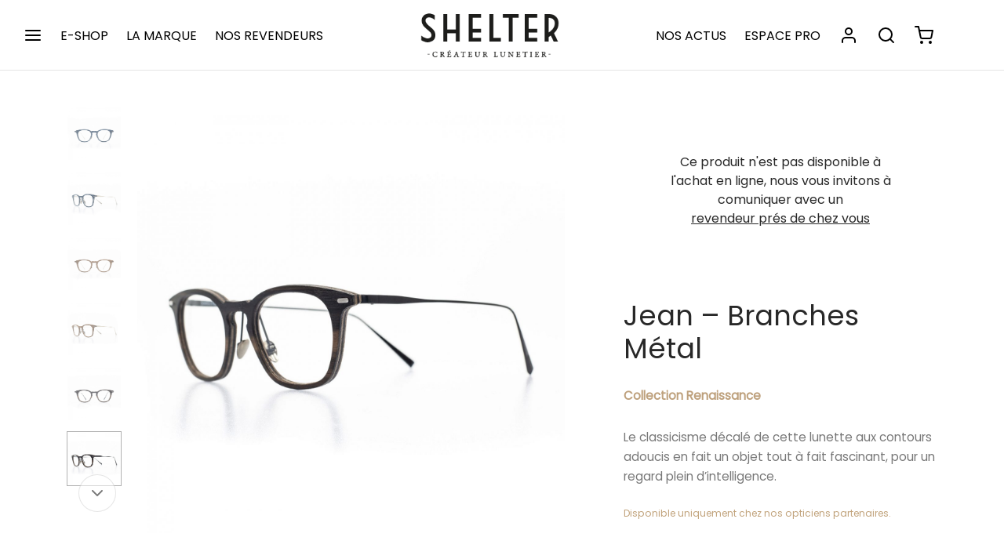

--- FILE ---
content_type: text/html; charset=UTF-8
request_url: https://www.shelter-manufacture.com/produit/la-lunette-jean-metal/?attribute_pa_essencesdebois=ebene-de-macassar
body_size: 48297
content:

 <!doctype html>
<html lang="fr-FR">
<head>
	<meta charset="UTF-8" />
	<meta name="viewport" content="width=device-width, initial-scale=1, minimum-scale=1">
	<link rel="profile" href="http://gmpg.org/xfn/11">
	<link rel="pingback" href="https://www.shelter-manufacture.com/xmlrpc.php">
	<meta name='robots' content='index, follow, max-image-preview:large, max-snippet:-1, max-video-preview:-1' />
	<style>img:is([sizes="auto" i], [sizes^="auto," i]) { contain-intrinsic-size: 3000px 1500px }</style>
	<link rel="alternate" hreflang="fr" href="https://www.shelter-manufacture.com/produit/la-lunette-jean-metal/" />
<link rel="alternate" hreflang="en" href="https://www.shelter-manufacture.com/en/produit/la-lunette-jean-metal/" />
<link rel="alternate" hreflang="x-default" href="https://www.shelter-manufacture.com/produit/la-lunette-jean-metal/" />

	<!-- This site is optimized with the Yoast SEO plugin v25.4 - https://yoast.com/wordpress/plugins/seo/ -->
	<title>Jean - Branches Métal - Shelter - Lunettes en bois - Créateur Lunetier</title>
	<meta name="description" content="Découvrez la monture optique Jean en bois et métal, made in France. Très graphique cette monture est légère et confortable." />
	<link rel="canonical" href="https://www.shelter-manufacture.com/produit/la-lunette-jean-metal/" />
	<meta property="og:locale" content="fr_FR" />
	<meta property="og:type" content="article" />
	<meta property="og:title" content="Jean - Branches Métal - Shelter - Lunettes en bois - Créateur Lunetier" />
	<meta property="og:description" content="Découvrez la monture optique Jean en bois et métal, made in France. Très graphique cette monture est légère et confortable." />
	<meta property="og:url" content="https://www.shelter-manufacture.com/produit/la-lunette-jean-metal/" />
	<meta property="og:site_name" content="Shelter - Lunettes en bois - Créateur Lunetier" />
	<meta property="article:modified_time" content="2021-01-27T15:14:38+00:00" />
	<meta property="og:image" content="https://www.shelter-manufacture.com/wp-content/uploads/2019/04/jean-bois-metal-tulipier-bleu-face.jpg" />
	<meta property="og:image:width" content="1440" />
	<meta property="og:image:height" content="1440" />
	<meta property="og:image:type" content="image/jpeg" />
	<meta name="twitter:card" content="summary_large_image" />
	<meta name="twitter:label1" content="Durée de lecture estimée" />
	<meta name="twitter:data1" content="3 minutes" />
	<script type="application/ld+json" class="yoast-schema-graph">{"@context":"https://schema.org","@graph":[{"@type":"WebPage","@id":"https://www.shelter-manufacture.com/produit/la-lunette-jean-metal/","url":"https://www.shelter-manufacture.com/produit/la-lunette-jean-metal/","name":"Jean - Branches Métal - Shelter - Lunettes en bois - Créateur Lunetier","isPartOf":{"@id":"https://www.shelter-manufacture.com/#website"},"primaryImageOfPage":{"@id":"https://www.shelter-manufacture.com/produit/la-lunette-jean-metal/#primaryimage"},"image":{"@id":"https://www.shelter-manufacture.com/produit/la-lunette-jean-metal/#primaryimage"},"thumbnailUrl":"https://www.shelter-manufacture.com/wp-content/uploads/2019/04/jean-bois-metal-tulipier-bleu-face.jpg","datePublished":"2019-04-23T09:02:11+00:00","dateModified":"2021-01-27T15:14:38+00:00","description":"Découvrez la monture optique Jean en bois et métal, made in France. Très graphique cette monture est légère et confortable.","breadcrumb":{"@id":"https://www.shelter-manufacture.com/produit/la-lunette-jean-metal/#breadcrumb"},"inLanguage":"fr-FR","potentialAction":[{"@type":"ReadAction","target":["https://www.shelter-manufacture.com/produit/la-lunette-jean-metal/"]}]},{"@type":"ImageObject","inLanguage":"fr-FR","@id":"https://www.shelter-manufacture.com/produit/la-lunette-jean-metal/#primaryimage","url":"https://www.shelter-manufacture.com/wp-content/uploads/2019/04/jean-bois-metal-tulipier-bleu-face.jpg","contentUrl":"https://www.shelter-manufacture.com/wp-content/uploads/2019/04/jean-bois-metal-tulipier-bleu-face.jpg","width":1440,"height":1440},{"@type":"BreadcrumbList","@id":"https://www.shelter-manufacture.com/produit/la-lunette-jean-metal/#breadcrumb","itemListElement":[{"@type":"ListItem","position":1,"name":"Home","item":"https://www.shelter-manufacture.com/"},{"@type":"ListItem","position":2,"name":"Boutique","item":"https://www.shelter-manufacture.com/boutique-shelter/"},{"@type":"ListItem","position":3,"name":"Jean &#8211; Branches Métal"}]},{"@type":"WebSite","@id":"https://www.shelter-manufacture.com/#website","url":"https://www.shelter-manufacture.com/","name":"Shelter - Lunettes en bois - Créateur Lunetier","description":"Lunettes de soleil en bois - Lunettes optique en bois","potentialAction":[{"@type":"SearchAction","target":{"@type":"EntryPoint","urlTemplate":"https://www.shelter-manufacture.com/?s={search_term_string}"},"query-input":{"@type":"PropertyValueSpecification","valueRequired":true,"valueName":"search_term_string"}}],"inLanguage":"fr-FR"}]}</script>
	<!-- / Yoast SEO plugin. -->


<link rel='dns-prefetch' href='//www.shelter-manufacture.com' />
<link rel='dns-prefetch' href='//www.googletagmanager.com' />
<link rel="alternate" type="application/rss+xml" title="Shelter - Lunettes en bois - Créateur Lunetier &raquo; Flux" href="https://www.shelter-manufacture.com/feed/" />
<link rel="alternate" type="application/rss+xml" title="Shelter - Lunettes en bois - Créateur Lunetier &raquo; Flux des commentaires" href="https://www.shelter-manufacture.com/comments/feed/" />
<script>
window._wpemojiSettings = {"baseUrl":"https:\/\/s.w.org\/images\/core\/emoji\/16.0.1\/72x72\/","ext":".png","svgUrl":"https:\/\/s.w.org\/images\/core\/emoji\/16.0.1\/svg\/","svgExt":".svg","source":{"concatemoji":"https:\/\/www.shelter-manufacture.com\/wp-includes\/js\/wp-emoji-release.min.js?ver=6.8.3"}};
/*! This file is auto-generated */
!function(s,n){var o,i,e;function c(e){try{var t={supportTests:e,timestamp:(new Date).valueOf()};sessionStorage.setItem(o,JSON.stringify(t))}catch(e){}}function p(e,t,n){e.clearRect(0,0,e.canvas.width,e.canvas.height),e.fillText(t,0,0);var t=new Uint32Array(e.getImageData(0,0,e.canvas.width,e.canvas.height).data),a=(e.clearRect(0,0,e.canvas.width,e.canvas.height),e.fillText(n,0,0),new Uint32Array(e.getImageData(0,0,e.canvas.width,e.canvas.height).data));return t.every(function(e,t){return e===a[t]})}function u(e,t){e.clearRect(0,0,e.canvas.width,e.canvas.height),e.fillText(t,0,0);for(var n=e.getImageData(16,16,1,1),a=0;a<n.data.length;a++)if(0!==n.data[a])return!1;return!0}function f(e,t,n,a){switch(t){case"flag":return n(e,"\ud83c\udff3\ufe0f\u200d\u26a7\ufe0f","\ud83c\udff3\ufe0f\u200b\u26a7\ufe0f")?!1:!n(e,"\ud83c\udde8\ud83c\uddf6","\ud83c\udde8\u200b\ud83c\uddf6")&&!n(e,"\ud83c\udff4\udb40\udc67\udb40\udc62\udb40\udc65\udb40\udc6e\udb40\udc67\udb40\udc7f","\ud83c\udff4\u200b\udb40\udc67\u200b\udb40\udc62\u200b\udb40\udc65\u200b\udb40\udc6e\u200b\udb40\udc67\u200b\udb40\udc7f");case"emoji":return!a(e,"\ud83e\udedf")}return!1}function g(e,t,n,a){var r="undefined"!=typeof WorkerGlobalScope&&self instanceof WorkerGlobalScope?new OffscreenCanvas(300,150):s.createElement("canvas"),o=r.getContext("2d",{willReadFrequently:!0}),i=(o.textBaseline="top",o.font="600 32px Arial",{});return e.forEach(function(e){i[e]=t(o,e,n,a)}),i}function t(e){var t=s.createElement("script");t.src=e,t.defer=!0,s.head.appendChild(t)}"undefined"!=typeof Promise&&(o="wpEmojiSettingsSupports",i=["flag","emoji"],n.supports={everything:!0,everythingExceptFlag:!0},e=new Promise(function(e){s.addEventListener("DOMContentLoaded",e,{once:!0})}),new Promise(function(t){var n=function(){try{var e=JSON.parse(sessionStorage.getItem(o));if("object"==typeof e&&"number"==typeof e.timestamp&&(new Date).valueOf()<e.timestamp+604800&&"object"==typeof e.supportTests)return e.supportTests}catch(e){}return null}();if(!n){if("undefined"!=typeof Worker&&"undefined"!=typeof OffscreenCanvas&&"undefined"!=typeof URL&&URL.createObjectURL&&"undefined"!=typeof Blob)try{var e="postMessage("+g.toString()+"("+[JSON.stringify(i),f.toString(),p.toString(),u.toString()].join(",")+"));",a=new Blob([e],{type:"text/javascript"}),r=new Worker(URL.createObjectURL(a),{name:"wpTestEmojiSupports"});return void(r.onmessage=function(e){c(n=e.data),r.terminate(),t(n)})}catch(e){}c(n=g(i,f,p,u))}t(n)}).then(function(e){for(var t in e)n.supports[t]=e[t],n.supports.everything=n.supports.everything&&n.supports[t],"flag"!==t&&(n.supports.everythingExceptFlag=n.supports.everythingExceptFlag&&n.supports[t]);n.supports.everythingExceptFlag=n.supports.everythingExceptFlag&&!n.supports.flag,n.DOMReady=!1,n.readyCallback=function(){n.DOMReady=!0}}).then(function(){return e}).then(function(){var e;n.supports.everything||(n.readyCallback(),(e=n.source||{}).concatemoji?t(e.concatemoji):e.wpemoji&&e.twemoji&&(t(e.twemoji),t(e.wpemoji)))}))}((window,document),window._wpemojiSettings);
</script>
<style id='wp-emoji-styles-inline-css'>

	img.wp-smiley, img.emoji {
		display: inline !important;
		border: none !important;
		box-shadow: none !important;
		height: 1em !important;
		width: 1em !important;
		margin: 0 0.07em !important;
		vertical-align: -0.1em !important;
		background: none !important;
		padding: 0 !important;
	}
</style>
<link rel='stylesheet' id='wp-block-library-css' href='https://www.shelter-manufacture.com/wp-includes/css/dist/block-library/style.min.css?ver=6.8.3' media='all' />
<style id='wp-block-library-theme-inline-css'>
.wp-block-audio :where(figcaption){color:#555;font-size:13px;text-align:center}.is-dark-theme .wp-block-audio :where(figcaption){color:#ffffffa6}.wp-block-audio{margin:0 0 1em}.wp-block-code{border:1px solid #ccc;border-radius:4px;font-family:Menlo,Consolas,monaco,monospace;padding:.8em 1em}.wp-block-embed :where(figcaption){color:#555;font-size:13px;text-align:center}.is-dark-theme .wp-block-embed :where(figcaption){color:#ffffffa6}.wp-block-embed{margin:0 0 1em}.blocks-gallery-caption{color:#555;font-size:13px;text-align:center}.is-dark-theme .blocks-gallery-caption{color:#ffffffa6}:root :where(.wp-block-image figcaption){color:#555;font-size:13px;text-align:center}.is-dark-theme :root :where(.wp-block-image figcaption){color:#ffffffa6}.wp-block-image{margin:0 0 1em}.wp-block-pullquote{border-bottom:4px solid;border-top:4px solid;color:currentColor;margin-bottom:1.75em}.wp-block-pullquote cite,.wp-block-pullquote footer,.wp-block-pullquote__citation{color:currentColor;font-size:.8125em;font-style:normal;text-transform:uppercase}.wp-block-quote{border-left:.25em solid;margin:0 0 1.75em;padding-left:1em}.wp-block-quote cite,.wp-block-quote footer{color:currentColor;font-size:.8125em;font-style:normal;position:relative}.wp-block-quote:where(.has-text-align-right){border-left:none;border-right:.25em solid;padding-left:0;padding-right:1em}.wp-block-quote:where(.has-text-align-center){border:none;padding-left:0}.wp-block-quote.is-large,.wp-block-quote.is-style-large,.wp-block-quote:where(.is-style-plain){border:none}.wp-block-search .wp-block-search__label{font-weight:700}.wp-block-search__button{border:1px solid #ccc;padding:.375em .625em}:where(.wp-block-group.has-background){padding:1.25em 2.375em}.wp-block-separator.has-css-opacity{opacity:.4}.wp-block-separator{border:none;border-bottom:2px solid;margin-left:auto;margin-right:auto}.wp-block-separator.has-alpha-channel-opacity{opacity:1}.wp-block-separator:not(.is-style-wide):not(.is-style-dots){width:100px}.wp-block-separator.has-background:not(.is-style-dots){border-bottom:none;height:1px}.wp-block-separator.has-background:not(.is-style-wide):not(.is-style-dots){height:2px}.wp-block-table{margin:0 0 1em}.wp-block-table td,.wp-block-table th{word-break:normal}.wp-block-table :where(figcaption){color:#555;font-size:13px;text-align:center}.is-dark-theme .wp-block-table :where(figcaption){color:#ffffffa6}.wp-block-video :where(figcaption){color:#555;font-size:13px;text-align:center}.is-dark-theme .wp-block-video :where(figcaption){color:#ffffffa6}.wp-block-video{margin:0 0 1em}:root :where(.wp-block-template-part.has-background){margin-bottom:0;margin-top:0;padding:1.25em 2.375em}
</style>
<style id='classic-theme-styles-inline-css'>
/*! This file is auto-generated */
.wp-block-button__link{color:#fff;background-color:#32373c;border-radius:9999px;box-shadow:none;text-decoration:none;padding:calc(.667em + 2px) calc(1.333em + 2px);font-size:1.125em}.wp-block-file__button{background:#32373c;color:#fff;text-decoration:none}
</style>
<style id='global-styles-inline-css'>
:root{--wp--preset--aspect-ratio--square: 1;--wp--preset--aspect-ratio--4-3: 4/3;--wp--preset--aspect-ratio--3-4: 3/4;--wp--preset--aspect-ratio--3-2: 3/2;--wp--preset--aspect-ratio--2-3: 2/3;--wp--preset--aspect-ratio--16-9: 16/9;--wp--preset--aspect-ratio--9-16: 9/16;--wp--preset--color--black: #000000;--wp--preset--color--cyan-bluish-gray: #abb8c3;--wp--preset--color--white: #ffffff;--wp--preset--color--pale-pink: #f78da7;--wp--preset--color--vivid-red: #cf2e2e;--wp--preset--color--luminous-vivid-orange: #ff6900;--wp--preset--color--luminous-vivid-amber: #fcb900;--wp--preset--color--light-green-cyan: #7bdcb5;--wp--preset--color--vivid-green-cyan: #00d084;--wp--preset--color--pale-cyan-blue: #8ed1fc;--wp--preset--color--vivid-cyan-blue: #0693e3;--wp--preset--color--vivid-purple: #9b51e0;--wp--preset--color--gutenberg-white: #ffffff;--wp--preset--color--gutenberg-shade: #f8f8f8;--wp--preset--color--gutenberg-gray: #787878;--wp--preset--color--gutenberg-dark: #282828;--wp--preset--color--gutenberg-accent: #b9a16b;--wp--preset--gradient--vivid-cyan-blue-to-vivid-purple: linear-gradient(135deg,rgba(6,147,227,1) 0%,rgb(155,81,224) 100%);--wp--preset--gradient--light-green-cyan-to-vivid-green-cyan: linear-gradient(135deg,rgb(122,220,180) 0%,rgb(0,208,130) 100%);--wp--preset--gradient--luminous-vivid-amber-to-luminous-vivid-orange: linear-gradient(135deg,rgba(252,185,0,1) 0%,rgba(255,105,0,1) 100%);--wp--preset--gradient--luminous-vivid-orange-to-vivid-red: linear-gradient(135deg,rgba(255,105,0,1) 0%,rgb(207,46,46) 100%);--wp--preset--gradient--very-light-gray-to-cyan-bluish-gray: linear-gradient(135deg,rgb(238,238,238) 0%,rgb(169,184,195) 100%);--wp--preset--gradient--cool-to-warm-spectrum: linear-gradient(135deg,rgb(74,234,220) 0%,rgb(151,120,209) 20%,rgb(207,42,186) 40%,rgb(238,44,130) 60%,rgb(251,105,98) 80%,rgb(254,248,76) 100%);--wp--preset--gradient--blush-light-purple: linear-gradient(135deg,rgb(255,206,236) 0%,rgb(152,150,240) 100%);--wp--preset--gradient--blush-bordeaux: linear-gradient(135deg,rgb(254,205,165) 0%,rgb(254,45,45) 50%,rgb(107,0,62) 100%);--wp--preset--gradient--luminous-dusk: linear-gradient(135deg,rgb(255,203,112) 0%,rgb(199,81,192) 50%,rgb(65,88,208) 100%);--wp--preset--gradient--pale-ocean: linear-gradient(135deg,rgb(255,245,203) 0%,rgb(182,227,212) 50%,rgb(51,167,181) 100%);--wp--preset--gradient--electric-grass: linear-gradient(135deg,rgb(202,248,128) 0%,rgb(113,206,126) 100%);--wp--preset--gradient--midnight: linear-gradient(135deg,rgb(2,3,129) 0%,rgb(40,116,252) 100%);--wp--preset--font-size--small: 13px;--wp--preset--font-size--medium: 20px;--wp--preset--font-size--large: 36px;--wp--preset--font-size--x-large: 42px;--wp--preset--spacing--20: 0.44rem;--wp--preset--spacing--30: 0.67rem;--wp--preset--spacing--40: 1rem;--wp--preset--spacing--50: 1.5rem;--wp--preset--spacing--60: 2.25rem;--wp--preset--spacing--70: 3.38rem;--wp--preset--spacing--80: 5.06rem;--wp--preset--shadow--natural: 6px 6px 9px rgba(0, 0, 0, 0.2);--wp--preset--shadow--deep: 12px 12px 50px rgba(0, 0, 0, 0.4);--wp--preset--shadow--sharp: 6px 6px 0px rgba(0, 0, 0, 0.2);--wp--preset--shadow--outlined: 6px 6px 0px -3px rgba(255, 255, 255, 1), 6px 6px rgba(0, 0, 0, 1);--wp--preset--shadow--crisp: 6px 6px 0px rgba(0, 0, 0, 1);}:where(.is-layout-flex){gap: 0.5em;}:where(.is-layout-grid){gap: 0.5em;}body .is-layout-flex{display: flex;}.is-layout-flex{flex-wrap: wrap;align-items: center;}.is-layout-flex > :is(*, div){margin: 0;}body .is-layout-grid{display: grid;}.is-layout-grid > :is(*, div){margin: 0;}:where(.wp-block-columns.is-layout-flex){gap: 2em;}:where(.wp-block-columns.is-layout-grid){gap: 2em;}:where(.wp-block-post-template.is-layout-flex){gap: 1.25em;}:where(.wp-block-post-template.is-layout-grid){gap: 1.25em;}.has-black-color{color: var(--wp--preset--color--black) !important;}.has-cyan-bluish-gray-color{color: var(--wp--preset--color--cyan-bluish-gray) !important;}.has-white-color{color: var(--wp--preset--color--white) !important;}.has-pale-pink-color{color: var(--wp--preset--color--pale-pink) !important;}.has-vivid-red-color{color: var(--wp--preset--color--vivid-red) !important;}.has-luminous-vivid-orange-color{color: var(--wp--preset--color--luminous-vivid-orange) !important;}.has-luminous-vivid-amber-color{color: var(--wp--preset--color--luminous-vivid-amber) !important;}.has-light-green-cyan-color{color: var(--wp--preset--color--light-green-cyan) !important;}.has-vivid-green-cyan-color{color: var(--wp--preset--color--vivid-green-cyan) !important;}.has-pale-cyan-blue-color{color: var(--wp--preset--color--pale-cyan-blue) !important;}.has-vivid-cyan-blue-color{color: var(--wp--preset--color--vivid-cyan-blue) !important;}.has-vivid-purple-color{color: var(--wp--preset--color--vivid-purple) !important;}.has-black-background-color{background-color: var(--wp--preset--color--black) !important;}.has-cyan-bluish-gray-background-color{background-color: var(--wp--preset--color--cyan-bluish-gray) !important;}.has-white-background-color{background-color: var(--wp--preset--color--white) !important;}.has-pale-pink-background-color{background-color: var(--wp--preset--color--pale-pink) !important;}.has-vivid-red-background-color{background-color: var(--wp--preset--color--vivid-red) !important;}.has-luminous-vivid-orange-background-color{background-color: var(--wp--preset--color--luminous-vivid-orange) !important;}.has-luminous-vivid-amber-background-color{background-color: var(--wp--preset--color--luminous-vivid-amber) !important;}.has-light-green-cyan-background-color{background-color: var(--wp--preset--color--light-green-cyan) !important;}.has-vivid-green-cyan-background-color{background-color: var(--wp--preset--color--vivid-green-cyan) !important;}.has-pale-cyan-blue-background-color{background-color: var(--wp--preset--color--pale-cyan-blue) !important;}.has-vivid-cyan-blue-background-color{background-color: var(--wp--preset--color--vivid-cyan-blue) !important;}.has-vivid-purple-background-color{background-color: var(--wp--preset--color--vivid-purple) !important;}.has-black-border-color{border-color: var(--wp--preset--color--black) !important;}.has-cyan-bluish-gray-border-color{border-color: var(--wp--preset--color--cyan-bluish-gray) !important;}.has-white-border-color{border-color: var(--wp--preset--color--white) !important;}.has-pale-pink-border-color{border-color: var(--wp--preset--color--pale-pink) !important;}.has-vivid-red-border-color{border-color: var(--wp--preset--color--vivid-red) !important;}.has-luminous-vivid-orange-border-color{border-color: var(--wp--preset--color--luminous-vivid-orange) !important;}.has-luminous-vivid-amber-border-color{border-color: var(--wp--preset--color--luminous-vivid-amber) !important;}.has-light-green-cyan-border-color{border-color: var(--wp--preset--color--light-green-cyan) !important;}.has-vivid-green-cyan-border-color{border-color: var(--wp--preset--color--vivid-green-cyan) !important;}.has-pale-cyan-blue-border-color{border-color: var(--wp--preset--color--pale-cyan-blue) !important;}.has-vivid-cyan-blue-border-color{border-color: var(--wp--preset--color--vivid-cyan-blue) !important;}.has-vivid-purple-border-color{border-color: var(--wp--preset--color--vivid-purple) !important;}.has-vivid-cyan-blue-to-vivid-purple-gradient-background{background: var(--wp--preset--gradient--vivid-cyan-blue-to-vivid-purple) !important;}.has-light-green-cyan-to-vivid-green-cyan-gradient-background{background: var(--wp--preset--gradient--light-green-cyan-to-vivid-green-cyan) !important;}.has-luminous-vivid-amber-to-luminous-vivid-orange-gradient-background{background: var(--wp--preset--gradient--luminous-vivid-amber-to-luminous-vivid-orange) !important;}.has-luminous-vivid-orange-to-vivid-red-gradient-background{background: var(--wp--preset--gradient--luminous-vivid-orange-to-vivid-red) !important;}.has-very-light-gray-to-cyan-bluish-gray-gradient-background{background: var(--wp--preset--gradient--very-light-gray-to-cyan-bluish-gray) !important;}.has-cool-to-warm-spectrum-gradient-background{background: var(--wp--preset--gradient--cool-to-warm-spectrum) !important;}.has-blush-light-purple-gradient-background{background: var(--wp--preset--gradient--blush-light-purple) !important;}.has-blush-bordeaux-gradient-background{background: var(--wp--preset--gradient--blush-bordeaux) !important;}.has-luminous-dusk-gradient-background{background: var(--wp--preset--gradient--luminous-dusk) !important;}.has-pale-ocean-gradient-background{background: var(--wp--preset--gradient--pale-ocean) !important;}.has-electric-grass-gradient-background{background: var(--wp--preset--gradient--electric-grass) !important;}.has-midnight-gradient-background{background: var(--wp--preset--gradient--midnight) !important;}.has-small-font-size{font-size: var(--wp--preset--font-size--small) !important;}.has-medium-font-size{font-size: var(--wp--preset--font-size--medium) !important;}.has-large-font-size{font-size: var(--wp--preset--font-size--large) !important;}.has-x-large-font-size{font-size: var(--wp--preset--font-size--x-large) !important;}
:where(.wp-block-post-template.is-layout-flex){gap: 1.25em;}:where(.wp-block-post-template.is-layout-grid){gap: 1.25em;}
:where(.wp-block-columns.is-layout-flex){gap: 2em;}:where(.wp-block-columns.is-layout-grid){gap: 2em;}
:root :where(.wp-block-pullquote){font-size: 1.5em;line-height: 1.6;}
</style>
<link rel='stylesheet' id='contact-form-7-css' href='https://www.shelter-manufacture.com/wp-content/plugins/contact-form-7/includes/css/styles.css?ver=6.1' media='all' />
<link rel='stylesheet' id='cpsh-shortcodes-css' href='https://www.shelter-manufacture.com/wp-content/plugins/column-shortcodes//assets/css/shortcodes.css?ver=1.0.1' media='all' />
<link rel='stylesheet' id='photoswipe-css' href='https://www.shelter-manufacture.com/wp-content/plugins/woocommerce/assets/css/photoswipe/photoswipe.min.css?ver=9.9.6' media='all' />
<link rel='stylesheet' id='photoswipe-default-skin-css' href='https://www.shelter-manufacture.com/wp-content/plugins/woocommerce/assets/css/photoswipe/default-skin/default-skin.min.css?ver=9.9.6' media='all' />
<style id='woocommerce-inline-inline-css'>
.woocommerce form .form-row .required { visibility: visible; }
</style>
<link rel='stylesheet' id='wpsl-styles-css' href='https://www.shelter-manufacture.com/wp-content/plugins/wp-store-locator/css/styles.min.css?ver=2.2.260' media='all' />
<link rel='stylesheet' id='wpml-legacy-horizontal-list-0-css' href='https://www.shelter-manufacture.com/wp-content/plugins/sitepress-multilingual-cms/templates/language-switchers/legacy-list-horizontal/style.min.css?ver=1' media='all' />
<link rel='stylesheet' id='woo-variation-swatches-css' href='https://www.shelter-manufacture.com/wp-content/plugins/woo-variation-swatches/assets/css/frontend.min.css?ver=1751356982' media='all' />
<style id='woo-variation-swatches-inline-css'>
:root {
--wvs-tick:url("data:image/svg+xml;utf8,%3Csvg filter='drop-shadow(0px 0px 2px rgb(0 0 0 / .8))' xmlns='http://www.w3.org/2000/svg'  viewBox='0 0 30 30'%3E%3Cpath fill='none' stroke='%23ffffff' stroke-linecap='round' stroke-linejoin='round' stroke-width='4' d='M4 16L11 23 27 7'/%3E%3C/svg%3E");

--wvs-cross:url("data:image/svg+xml;utf8,%3Csvg filter='drop-shadow(0px 0px 5px rgb(255 255 255 / .6))' xmlns='http://www.w3.org/2000/svg' width='72px' height='72px' viewBox='0 0 24 24'%3E%3Cpath fill='none' stroke='%23ff0000' stroke-linecap='round' stroke-width='0.6' d='M5 5L19 19M19 5L5 19'/%3E%3C/svg%3E");
--wvs-single-product-item-width:30px;
--wvs-single-product-item-height:30px;
--wvs-single-product-item-font-size:16px}
</style>
<link rel='stylesheet' id='brands-styles-css' href='https://www.shelter-manufacture.com/wp-content/plugins/woocommerce/assets/css/brands.css?ver=9.9.6' media='all' />
<link rel='stylesheet' id='goya-grid-css' href='https://www.shelter-manufacture.com/wp-content/themes/goya/assets/css/grid.css?ver=1.0.8.29' media='all' />
<link rel='stylesheet' id='goya-core-css' href='https://www.shelter-manufacture.com/wp-content/themes/goya/assets/css/core.css?ver=1.0.8.29' media='all' />
<link rel='stylesheet' id='goya-icons-css' href='https://www.shelter-manufacture.com/wp-content/themes/goya/assets/icons/theme-icons/style.css?ver=1.0.8.29' media='all' />
<link rel='stylesheet' id='goya-shop-css' href='https://www.shelter-manufacture.com/wp-content/themes/goya/assets/css/shop.css?ver=1.0.8.29' media='all' />
<link rel='stylesheet' id='goya-elements-css' href='https://www.shelter-manufacture.com/wp-content/themes/goya/assets/css/vc-elements.css?ver=1.0.8.29' media='all' />
<style id='goya-customizer-styles-inline-css'>
body,blockquote cite,div.vc_progress_bar .vc_single_bar .vc_label,div.vc_toggle_size_sm .vc_toggle_title h4 {font-size:16px;}.wp-caption-text,.woocommerce-breadcrumb,.post.listing .listing_content .post-meta,.footer-bar .footer-bar-content,.side-menu .mobile-widgets p,.side-menu .side-widgets p,.products .product.product-category a div h2 .count,#payment .payment_methods li .payment_box,#payment .payment_methods li a.about_paypal,.et-product-detail .summary .sizing_guide,#reviews .commentlist li .comment-text .woocommerce-review__verified,#reviews .commentlist li .comment-text .woocommerce-review__published-date,.commentlist > li .comment-meta,.widget .type-post .post-meta,.widget_rss .rss-date,.wp-block-latest-comments__comment-date,.wp-block-latest-posts__post-date,.commentlist > li .reply,.comment-reply-title small,.commentlist .bypostauthor .post-author,.commentlist .bypostauthor > .comment-body .fn:after,.et-portfolio.et-portfolio-style-hover-card .type-portfolio .et-portfolio-excerpt {font-size:14px;}h1, h2, h3, h4, h5, h6, .page-title{color:#282828;}.et-banner .et-banner-content .et-banner-title.color-accent,.et-banner .et-banner-content .et-banner-subtitle.color-accent,.et-banner .et-banner-content .et-banner-link.link.color-accent,.et-banner .et-banner-content .et-banner-link.link.color-accent:hover,.et-banner .et-banner-content .et-banner-link.outlined.color-accent,.et-banner .et-banner-content .et-banner-link.outlined.color-accent:hover {color:#b9a16b;}.et-banner .et-banner-content .et-banner-subtitle.tag_style.color-accent,.et-banner .et-banner-content .et-banner-link.solid.color-accent,.et-banner .et-banner-content .et-banner-link.solid.color-accent:hover {background:#b9a16b;}.et-iconbox.icon-style-background.icon-color-accent .et-feature-icon {background:#b9a16b;}.et-iconbox.icon-style-border.icon-color-accent .et-feature-icon,.et-iconbox.icon-style-simple.icon-color-accent .et-feature-icon {color:#b9a16b;}.et-counter.counter-color-accent .h1,.et-counter.icon-color-accent i {color:#b9a16b;}.et_btn.solid.color-accent {background:#b9a16b;}.et_btn.link.color-accent,.et_btn.outlined.color-accent,.et_btn.outlined.color-accent:hover {color:#b9a16b;}.et-animatype.color-accent .et-animated-entry,.et-stroketype.color-accent *{color:#b9a16b;}.slick-prev:hover,.slick-next:hover,.flex-prev:hover,.flex-next:hover,.mfp-wrap.quick-search .mfp-content [type="submit"],.et-close,.single-product .pswp__button:hover,.content404 h4,.woocommerce-tabs .tabs li a span,.woo-variation-gallery-wrapper .woo-variation-gallery-trigger:hover:after,.mobile-menu li.menu-item-has-children.active > .et-menu-toggle:after,.remove:hover, a.remove:hover,span.minicart-counter.et-count-zero,.tag-cloud-link .tag-link-count,.star-rating > span:before,.comment-form-rating .stars > span:before,.wpmc-tabs-wrapper li.wpmc-tab-item.current,div.argmc-wrapper .tab-completed-icon:before,div.argmc-wrapper .argmc-tab-item.completed .argmc-tab-number,.widget ul li.active,.et-wp-gallery-popup .mfp-arrow {color:#b9a16b;}.menu-item.accent-color a,.accent-color:not(.fancy-tag),.accent-color:not(.fancy-tag) .wpb_wrapper > h1,.accent-color:not(.fancy-tag) .wpb_wrapper > h2,.accent-color:not(.fancy-tag) .wpb_wrapper > h3,.accent-color:not(.fancy-tag) .wpb_wrapper > h4,.accent-color:not(.fancy-tag) .wpb_wrapper > h5,.accent-color:not(.fancy-tag) .wpb_wrapper > h6,.accent-color:not(.fancy-tag) .wpb_wrapper > p {color:#b9a16b !important;}.accent-color.fancy-tag,.wpb_text_column .accent-color.fancy-tag:last-child,.accent-color.fancy-tag .wpb_wrapper > h1,.accent-color.fancy-tag .wpb_wrapper > h2,.accent-color.fancy-tag .wpb_wrapper > h3,.accent-color.fancy-tag .wpb_wrapper > h4,.accent-color.fancy-tag .wpb_wrapper > h5,.accent-color.fancy-tag .wpb_wrapper > h6,.accent-color.fancy-tag .wpb_wrapper > p {background-color:#b9a16b;}.wpmc-tabs-wrapper li.wpmc-tab-item.current .wpmc-tab-number,.wpmc-tabs-wrapper li.wpmc-tab-item.current:before,.tag-cloud-link:hover,div.argmc-wrapper .argmc-tab-item.completed .argmc-tab-number,div.argmc-wrapper .argmc-tab-item.current .argmc-tab-number,div.argmc-wrapper .argmc-tab-item.last.current + .argmc-tab-item:hover .argmc-tab-number {border-color:#b9a16b;}.vc_progress_bar.vc_progress-bar-color-bar_orange .vc_single_bar span.vc_bar,span.minicart-counter,.filter-trigger .et-active-filters-count,.et-active-filters-count,div.argmc-wrapper .argmc-tab-item.current .argmc-tab-number,div.argmc-wrapper .argmc-tab-item.visited:hover .argmc-tab-number,div.argmc-wrapper .argmc-tab-item.last.current + .argmc-tab-item:hover .argmc-tab-number,.slick-dots li button:hover,.wpb_column.et-light-column .postline:before,.wpb_column.et-light-column .postline-medium:before,.wpb_column.et-light-column .postline-large:before,.et-feat-video-btn:hover .et-featured-video-icon:after,.post.type-post.sticky .entry-title a:after {background-color:#b9a16b;}div.argmc-wrapper .argmc-tab-item.visited:before {border-bottom-color:#b9a16b;}.yith-wcan-loading:after,.blockUI.blockOverlay:after,.easyzoom-notice:after,.woocommerce-product-gallery__wrapper .slick:after,.add_to_cart_button.loading:after,.et-loader:after {background-color:#b9a16b;}.fancy-title,h1.fancy-title,h2.fancy-title,h3.fancy-title,h4.fancy-title,h5.fancy-title,h6.fancy-title {color:#b9a16b}.fancy-tag,h1.fancy-tag,h2.fancy-tag,h3.fancy-tag,h4.fancy-tag,h5.fancy-tag,h6.fancy-tag {background-color:#b9a16b}@media only screen and (max-width:991px) {.site-header .header-mobile {display:block !important;}.site-header .header-main,.site-header .header-bottom {display:none !important;}}@media only screen and (min-width:992px) {.site-header,.header-spacer,.product-header-spacer {height:90px;}.page-header-transparent .hero-header .hero-title {padding-top:90px;}.et-product-detail.et-product-layout-no-padding.product-header-transparent .showcase-inner .product-information {padding-top:90px;}.header_on_scroll:not(.megamenu-active) .site-header,.header_on_scroll:not(.megamenu-active) .header-spacer,.header_on_scroll:not(.megamenu-active) .product-header-spacer {height:70px;}}@media only screen and (max-width:991px) {.site-header,.header_on_scroll .site-header,.header-spacer,.product-header-spacer {height:60px;}.page-header-transparent .hero-header .hero-title {padding-top:60px;}}@media screen and (min-width:576px) and (max-width:767px) {.sticky-product-bar {height:60px;}.product-bar-visible.single-product.fixed-product-bar-bottom .footer {margin-bottom:60px;}.product-bar-visible.single-product.fixed-product-bar-bottom #scroll_to_top.active {bottom:70px;}}@media only screen and (max-width:991px) {.top-bar { display:flex; }.top-bar .topbar-center,.top-bar .topbar-right { display:flex; }}.page-header-regular .site-header,.header_on_scroll .site-header {background-color:#ffffff;}@media only screen and (max-width:576px) {.page-header-transparent:not(.header-transparent-mobiles):not(.header_on_scroll) .site-header {background-color:#ffffff;}}.site-header a,.site-header .menu-toggle,.site-header .goya-search button {color:#ffffff;}@media only screen and (max-width:767px) {.sticky-header-light .site-header .menu-toggle:hover,.header-transparent-mobiles.sticky-header-light.header_on_scroll .site-header a.icon,.header-transparent-mobiles.sticky-header-light.header_on_scroll .site-header .menu-toggle,.header-transparent-mobiles.light-title:not(.header_on_scroll) .site-header a.icon,.header-transparent-mobiles.light-title:not(.header_on_scroll) .site-header .menu-toggle {color:#000000;}}@media only screen and (min-width:768px) {.light-title:not(.header_on_scroll) .site-header .site-title,.light-title:not(.header_on_scroll) .site-header .et-header-menu>li> a,.sticky-header-light.header_on_scroll .site-header .et-header-menu>li> a,.light-title:not(.header_on_scroll) span.minicart-counter.et-count-zero,.sticky-header-light.header_on_scroll .site-header .icon,.sticky-header-light.header_on_scroll .site-header .menu-toggle,.light-title:not(.header_on_scroll) .site-header .icon,.light-title:not(.header_on_scroll) .site-header .menu-toggle {color:#000000;}}.et-header-menu .menu-label,.mobile-menu .menu-label {background-color:#bbbbbb;}.et-header-menu ul.sub-menu:before,.et-header-menu .sub-menu .sub-menu {background-color:#ffffff !important;}.et-header-menu>li.menu-item-has-children > a:after {border-bottom-color:#ffffff;}.et-header-menu .sub-menu li.menu-item-has-children:after,.et-header-menu ul.sub-menu li a {color:#000000;}.side-panel .mobile-bar,.side-panel .mobile-bar.dark {background:#f1f1f1;}.side-mobile-menu,.side-mobile-menu.dark { background:#ffffff;}.side-fullscreen-menu,.side-fullscreen-menu.dark { background:#ffffff;}.site-footer,.site-footer.dark {background-color:#ffffff;}.site-footer .footer-bar.custom-color-1,.site-footer .footer-bar.custom-color-1.dark {background-color:#ffffff;}.mfp #et-quickview {max-width:960px;}.woocommerce-Tabs-panel.custom_scroll {max-height:400px;}.product_meta .trap {display:none !important;}.shop-widget-scroll .widget > ul,.shop-widget-scroll .widget:not(.widget-woof) > .widgettitle + *,.shop-widget-scroll .wcapf-layered-nav {max-height:150px;}.free-shipping-progress-bar .progress-bar-indicator {background:linear-gradient(270deg, #b9a16b 0, #ffffff 200%);background-color: #b9a16b;flex-grow:1;}.rtl .free-shipping-progress-bar .progress-bar-indicator {background:linear-gradient(90deg, #b9a16b 0, #ffffff 200%);}.progress-bar-status.success .progress-bar-indicator { background:#67bb67;}.star-rating > span:before,.comment-form-rating .stars > span:before {color:#282828;}.product-inner .badge.onsale,.wc-block-grid .wc-block-grid__products .wc-block-grid__product .wc-block-grid__product-onsale {color:#ef5c5c;background-color:#ffffff;}.et-product-detail .summary .badge.onsale {border-color:#ef5c5c;}.product-inner .badge.new {color:#585858;background-color:#ffffff;}.product-inner .badge.out-of-stock {color:#585858;background-color:#ffffff;}@media screen and (min-width:768px) {.wc-block-grid__products .wc-block-grid__product .wc-block-grid__product-image {margin-top:5px;}.wc-block-grid__products .wc-block-grid__product:hover .wc-block-grid__product-image {transform:translateY(-5px);}.wc-block-grid__products .wc-block-grid__product:hover .wc-block-grid__product-image img {-moz-transform:scale(1.05, 1.05);-ms-transform:scale(1.05, 1.05);-webkit-transform:scale(1.05, 1.05);transform:scale(1.05, 1.05);}}.et-blog.hero-header .hero-title {background-color:#f8f8f8;}.post.post-detail.hero-title .post-featured.title-wrap {background-color:#f8f8f8;}.has-gutenberg-white-color { color:#ffffff !important; }.has-gutenberg-white-background-color { background-color:#ffffff; }.wp-block-button.outlined .has-gutenberg-white-color { border-color:#ffffff !important; background-color:transparent !important; }.has-gutenberg-shade-color { color:#f8f8f8 !important; }.has-gutenberg-shade-background-color { background-color:#f8f8f8; }.wp-block-button.outlined .has-gutenberg-shade-color { border-color:#f8f8f8 !important; background-color:transparent !important; }.has-gutenberg-gray-color { color:#787878 !important; }.has-gutenberg-gray-background-color { background-color:#787878; }.wp-block-button.outlined .has-gutenberg-gray-color { border-color:#787878 !important; background-color:transparent !important; }.has-gutenberg-dark-color { color:#282828 !important; }.has-gutenberg-dark-background-color { background-color:#282828; }.wp-block-button.outlined .has-gutenberg-dark-color { border-color:#282828 !important; background-color:transparent !important; }.has-gutenberg-accent-color { color:#b9a16b !important; }.has-gutenberg-accent-background-color { background-color:#b9a16b; }.wp-block-button.outlined .has-gutenberg-accent-color { border-color:#b9a16b !important; background-color:transparent !important; }.commentlist .bypostauthor > .comment-body .fn:after {content:'Auteur de l’article';}.et-inline-validation-notices .form-row.woocommerce-invalid-required-field:after{content:'Champ obligatoire';}.post.type-post.sticky .entry-title a:after {content:'Mis en avant';}
</style>
<style id='akismet-widget-style-inline-css'>

			.a-stats {
				--akismet-color-mid-green: #357b49;
				--akismet-color-white: #fff;
				--akismet-color-light-grey: #f6f7f7;

				max-width: 350px;
				width: auto;
			}

			.a-stats * {
				all: unset;
				box-sizing: border-box;
			}

			.a-stats strong {
				font-weight: 600;
			}

			.a-stats a.a-stats__link,
			.a-stats a.a-stats__link:visited,
			.a-stats a.a-stats__link:active {
				background: var(--akismet-color-mid-green);
				border: none;
				box-shadow: none;
				border-radius: 8px;
				color: var(--akismet-color-white);
				cursor: pointer;
				display: block;
				font-family: -apple-system, BlinkMacSystemFont, 'Segoe UI', 'Roboto', 'Oxygen-Sans', 'Ubuntu', 'Cantarell', 'Helvetica Neue', sans-serif;
				font-weight: 500;
				padding: 12px;
				text-align: center;
				text-decoration: none;
				transition: all 0.2s ease;
			}

			/* Extra specificity to deal with TwentyTwentyOne focus style */
			.widget .a-stats a.a-stats__link:focus {
				background: var(--akismet-color-mid-green);
				color: var(--akismet-color-white);
				text-decoration: none;
			}

			.a-stats a.a-stats__link:hover {
				filter: brightness(110%);
				box-shadow: 0 4px 12px rgba(0, 0, 0, 0.06), 0 0 2px rgba(0, 0, 0, 0.16);
			}

			.a-stats .count {
				color: var(--akismet-color-white);
				display: block;
				font-size: 1.5em;
				line-height: 1.4;
				padding: 0 13px;
				white-space: nowrap;
			}
		
</style>
<link rel='stylesheet' id='wp_mailjet_form_builder_widget-widget-front-styles-css' href='https://www.shelter-manufacture.com/wp-content/plugins/mailjet-for-wordpress/src/widgetformbuilder/css/front-widget.css?ver=6.1.5' media='all' />
<link rel='stylesheet' id='tawcvs-frontend-css' href='https://www.shelter-manufacture.com/wp-content/plugins/variation-swatches-for-woocommerce/assets/css/frontend.css?ver=2.2.5' media='all' />
<link rel='stylesheet' id='js_composer_front-css' href='https://www.shelter-manufacture.com/wp-content/plugins/js_composer/assets/css/js_composer.min.css?ver=8.4.1' media='all' />
<link rel='stylesheet' id='js_composer_custom_css-css' href='//www.shelter-manufacture.com/wp-content/uploads/js_composer/custom.css?ver=8.4.1' media='all' />
<link rel='stylesheet' id='goya-style-css' href='https://www.shelter-manufacture.com/wp-content/themes/goya/style.css?ver=6.8.3' media='all' />
<link rel='stylesheet' id='goya-child-style-css' href='https://www.shelter-manufacture.com/wp-content/themes/goya-child/style.css?ver=1.1' media='all' />
<link rel='stylesheet' id='wpdevelop-bts-css' href='https://www.shelter-manufacture.com/wp-content/plugins/booking/assets/libs/bootstrap-css/css/bootstrap.css?ver=10.12.2' media='all' />
<link rel='stylesheet' id='wpdevelop-bts-theme-css' href='https://www.shelter-manufacture.com/wp-content/plugins/booking/assets/libs/bootstrap-css/css/bootstrap-theme.css?ver=10.12.2' media='all' />
<link rel='stylesheet' id='wpbc-tippy-popover-css' href='https://www.shelter-manufacture.com/wp-content/plugins/booking/assets/libs/tippy.js/themes/wpbc-tippy-popover.css?ver=10.12.2' media='all' />
<link rel='stylesheet' id='wpbc-tippy-times-css' href='https://www.shelter-manufacture.com/wp-content/plugins/booking/assets/libs/tippy.js/themes/wpbc-tippy-times.css?ver=10.12.2' media='all' />
<link rel='stylesheet' id='wpbc-material-design-icons-css' href='https://www.shelter-manufacture.com/wp-content/plugins/booking/assets/libs/material-design-icons/material-design-icons.css?ver=10.12.2' media='all' />
<link rel='stylesheet' id='wpbc-ui-both-css' href='https://www.shelter-manufacture.com/wp-content/plugins/booking/css/wpbc_ui_both.css?ver=10.12.2' media='all' />
<link rel='stylesheet' id='wpbc-time_picker-css' href='https://www.shelter-manufacture.com/wp-content/plugins/booking/css/wpbc_time-selector.css?ver=10.12.2' media='all' />
<link rel='stylesheet' id='wpbc-time_picker-skin-css' href='https://www.shelter-manufacture.com/wp-content/plugins/booking/css/time_picker_skins/grey.css?ver=10.12.2' media='all' />
<link rel='stylesheet' id='wpbc-client-pages-css' href='https://www.shelter-manufacture.com/wp-content/plugins/booking/css/client.css?ver=10.12.2' media='all' />
<link rel='stylesheet' id='wpbc-all-client-css' href='https://www.shelter-manufacture.com/wp-content/plugins/booking/_dist/all/_out/wpbc_all_client.css?ver=10.12.2' media='all' />
<link rel='stylesheet' id='wpbc-calendar-css' href='https://www.shelter-manufacture.com/wp-content/plugins/booking/css/calendar.css?ver=10.12.2' media='all' />
<link rel='stylesheet' id='wpbc-calendar-skin-css' href='https://www.shelter-manufacture.com/wp-content/plugins/booking/css/skins/traditional.css?ver=10.12.2' media='all' />
<link rel='stylesheet' id='wpbc-flex-timeline-css' href='https://www.shelter-manufacture.com/wp-content/plugins/booking/core/timeline/v2/_out/timeline_v2.1.css?ver=10.12.2' media='all' />
<script type="text/template" id="tmpl-variation-template">
	<div class="woocommerce-variation-description">{{{ data.variation.variation_description }}}</div>
	<div class="woocommerce-variation-price">{{{ data.variation.price_html }}}</div>
	<div class="woocommerce-variation-availability">{{{ data.variation.availability_html }}}</div>
</script>
<script type="text/template" id="tmpl-unavailable-variation-template">
	<p role="alert">Désolé, ce produit n&rsquo;est pas disponible. Veuillez choisir une combinaison différente.</p>
</script>
<!--n2css--><!--n2js--><script id="woocommerce-google-analytics-integration-gtag-js-after">
/* Google Analytics for WooCommerce (gtag.js) */
					window.dataLayer = window.dataLayer || [];
					function gtag(){dataLayer.push(arguments);}
					// Set up default consent state.
					for ( const mode of [{"analytics_storage":"denied","ad_storage":"denied","ad_user_data":"denied","ad_personalization":"denied","region":["AT","BE","BG","HR","CY","CZ","DK","EE","FI","FR","DE","GR","HU","IS","IE","IT","LV","LI","LT","LU","MT","NL","NO","PL","PT","RO","SK","SI","ES","SE","GB","CH"]}] || [] ) {
						gtag( "consent", "default", { "wait_for_update": 500, ...mode } );
					}
					gtag("js", new Date());
					gtag("set", "developer_id.dOGY3NW", true);
					gtag("config", "UA-45151968-1", {"track_404":false,"allow_google_signals":false,"logged_in":false,"linker":{"domains":[],"allow_incoming":false},"custom_map":{"dimension1":"logged_in"}});
</script>
<script id="wpml-cookie-js-extra">
var wpml_cookies = {"wp-wpml_current_language":{"value":"fr","expires":1,"path":"\/"}};
var wpml_cookies = {"wp-wpml_current_language":{"value":"fr","expires":1,"path":"\/"}};
</script>
<script src="https://www.shelter-manufacture.com/wp-content/plugins/sitepress-multilingual-cms/res/js/cookies/language-cookie.js?ver=476000" id="wpml-cookie-js" defer data-wp-strategy="defer"></script>
<script src="https://www.shelter-manufacture.com/wp-includes/js/jquery/jquery.min.js?ver=3.7.1" id="jquery-core-js"></script>
<script src="https://www.shelter-manufacture.com/wp-includes/js/jquery/jquery-migrate.min.js?ver=3.4.1" id="jquery-migrate-js"></script>
<script id="snazzymaps-js-js-extra">
var SnazzyDataForSnazzyMaps = [];
SnazzyDataForSnazzyMaps={"id":151,"name":"Ultra Light with Labels","description":"Light Rust","url":"https:\/\/snazzymaps.com\/style\/151\/ultra-light-with-labels","imageUrl":"https:\/\/az769952.vo.msecnd.net\/assets\/151-ultra-light-with-labels.png?v=20151020084904","json":"[{\"featureType\":\"water\",\"elementType\":\"geometry\",\"stylers\":[{\"color\":\"#e9e9e9\"},{\"lightness\":17}]},{\"featureType\":\"landscape\",\"elementType\":\"geometry\",\"stylers\":[{\"color\":\"#f5f5f5\"},{\"lightness\":20}]},{\"featureType\":\"road.highway\",\"elementType\":\"geometry.fill\",\"stylers\":[{\"color\":\"#ffffff\"},{\"lightness\":17}]},{\"featureType\":\"road.highway\",\"elementType\":\"geometry.stroke\",\"stylers\":[{\"color\":\"#ffffff\"},{\"lightness\":29},{\"weight\":0.2}]},{\"featureType\":\"road.arterial\",\"elementType\":\"geometry\",\"stylers\":[{\"color\":\"#ffffff\"},{\"lightness\":18}]},{\"featureType\":\"road.local\",\"elementType\":\"geometry\",\"stylers\":[{\"color\":\"#ffffff\"},{\"lightness\":16}]},{\"featureType\":\"poi\",\"elementType\":\"geometry\",\"stylers\":[{\"color\":\"#f5f5f5\"},{\"lightness\":21}]},{\"featureType\":\"poi.park\",\"elementType\":\"geometry\",\"stylers\":[{\"color\":\"#dedede\"},{\"lightness\":21}]},{\"elementType\":\"labels.text.stroke\",\"stylers\":[{\"visibility\":\"on\"},{\"color\":\"#ffffff\"},{\"lightness\":16}]},{\"elementType\":\"labels.text.fill\",\"stylers\":[{\"saturation\":36},{\"color\":\"#333333\"},{\"lightness\":40}]},{\"elementType\":\"labels.icon\",\"stylers\":[{\"visibility\":\"off\"}]},{\"featureType\":\"transit\",\"elementType\":\"geometry\",\"stylers\":[{\"color\":\"#f2f2f2\"},{\"lightness\":19}]},{\"featureType\":\"administrative\",\"elementType\":\"geometry.fill\",\"stylers\":[{\"color\":\"#fefefe\"},{\"lightness\":20}]},{\"featureType\":\"administrative\",\"elementType\":\"geometry.stroke\",\"stylers\":[{\"color\":\"#fefefe\"},{\"lightness\":17},{\"weight\":1.2}]}]","views":52459,"favorites":151,"createdBy":{"name":"hawasan","url":"http:\/\/www.haveasign.pl"},"createdOn":"2014-11-04T03:01:33.197"};
</script>
<script src="https://www.shelter-manufacture.com/wp-content/plugins/snazzy-maps/snazzymaps.js?ver=1.5.0" id="snazzymaps-js-js"></script>
<script src="https://www.shelter-manufacture.com/wp-content/plugins/woocommerce/assets/js/jquery-blockui/jquery.blockUI.min.js?ver=2.7.0-wc.9.9.6" id="jquery-blockui-js" data-wp-strategy="defer"></script>
<script id="wc-add-to-cart-js-extra">
var wc_add_to_cart_params = {"ajax_url":"\/wp-admin\/admin-ajax.php","wc_ajax_url":"\/?wc-ajax=%%endpoint%%","i18n_view_cart":"Voir le panier","cart_url":"https:\/\/www.shelter-manufacture.com\/panier\/","is_cart":"","cart_redirect_after_add":"no"};
</script>
<script src="https://www.shelter-manufacture.com/wp-content/plugins/woocommerce/assets/js/frontend/add-to-cart.min.js?ver=9.9.6" id="wc-add-to-cart-js" data-wp-strategy="defer"></script>
<script src="https://www.shelter-manufacture.com/wp-content/plugins/woocommerce/assets/js/flexslider/jquery.flexslider.min.js?ver=2.7.2-wc.9.9.6" id="flexslider-js" defer data-wp-strategy="defer"></script>
<script src="https://www.shelter-manufacture.com/wp-content/plugins/woocommerce/assets/js/photoswipe/photoswipe.min.js?ver=4.1.1-wc.9.9.6" id="photoswipe-js" defer data-wp-strategy="defer"></script>
<script src="https://www.shelter-manufacture.com/wp-content/plugins/woocommerce/assets/js/photoswipe/photoswipe-ui-default.min.js?ver=4.1.1-wc.9.9.6" id="photoswipe-ui-default-js" defer data-wp-strategy="defer"></script>
<script id="wc-single-product-js-extra">
var wc_single_product_params = {"i18n_required_rating_text":"Veuillez s\u00e9lectionner une note","i18n_rating_options":["1\u00a0\u00e9toile sur 5","2\u00a0\u00e9toiles sur 5","3\u00a0\u00e9toiles sur 5","4\u00a0\u00e9toiles sur 5","5\u00a0\u00e9toiles sur 5"],"i18n_product_gallery_trigger_text":"Voir la galerie d\u2019images en plein \u00e9cran","review_rating_required":"yes","flexslider":{"rtl":false,"animation":"slide","smoothHeight":true,"directionNav":true,"controlNav":"thumbnails","slideshow":false,"animationSpeed":300,"animationLoop":false,"allowOneSlide":false},"zoom_enabled":"","zoom_options":[],"photoswipe_enabled":"1","photoswipe_options":{"shareEl":false,"closeOnScroll":false,"history":false,"hideAnimationDuration":0,"showAnimationDuration":0,"showHideOpacity":true,"bgOpacity":1,"loop":false,"closeOnVerticalDrag":false,"barsSize":{"top":0,"bottom":0},"tapToClose":true,"tapToToggleControls":false},"flexslider_enabled":"1"};
</script>
<script src="https://www.shelter-manufacture.com/wp-content/plugins/woocommerce/assets/js/frontend/single-product.min.js?ver=9.9.6" id="wc-single-product-js" defer data-wp-strategy="defer"></script>
<script src="https://www.shelter-manufacture.com/wp-content/plugins/woocommerce/assets/js/js-cookie/js.cookie.min.js?ver=2.1.4-wc.9.9.6" id="js-cookie-js" defer data-wp-strategy="defer"></script>
<script id="woocommerce-js-extra">
var woocommerce_params = {"ajax_url":"\/wp-admin\/admin-ajax.php","wc_ajax_url":"\/?wc-ajax=%%endpoint%%","i18n_password_show":"Afficher le mot de passe","i18n_password_hide":"Masquer le mot de passe"};
</script>
<script src="https://www.shelter-manufacture.com/wp-content/plugins/woocommerce/assets/js/frontend/woocommerce.min.js?ver=9.9.6" id="woocommerce-js" defer data-wp-strategy="defer"></script>
<script src="https://www.shelter-manufacture.com/wp-content/plugins/js_composer/assets/js/vendors/woocommerce-add-to-cart.js?ver=8.4.1" id="vc_woocommerce-add-to-cart-js-js"></script>
<script src="https://www.shelter-manufacture.com/wp-includes/js/underscore.min.js?ver=1.13.7" id="underscore-js"></script>
<script id="wp-util-js-extra">
var _wpUtilSettings = {"ajax":{"url":"\/wp-admin\/admin-ajax.php"}};
</script>
<script src="https://www.shelter-manufacture.com/wp-includes/js/wp-util.min.js?ver=6.8.3" id="wp-util-js"></script>
<script id="wc-cart-fragments-js-extra">
var wc_cart_fragments_params = {"ajax_url":"\/wp-admin\/admin-ajax.php","wc_ajax_url":"\/?wc-ajax=%%endpoint%%","cart_hash_key":"wc_cart_hash_25a465adf83fc16201aa805e36061bd6-fr","fragment_name":"wc_fragments_25a465adf83fc16201aa805e36061bd6","request_timeout":"5000"};
</script>
<script src="https://www.shelter-manufacture.com/wp-content/plugins/woocommerce/assets/js/frontend/cart-fragments.min.js?ver=9.9.6" id="wc-cart-fragments-js" defer data-wp-strategy="defer"></script>
<script></script><link rel="https://api.w.org/" href="https://www.shelter-manufacture.com/wp-json/" /><link rel="alternate" title="JSON" type="application/json" href="https://www.shelter-manufacture.com/wp-json/wp/v2/product/9020" /><link rel="EditURI" type="application/rsd+xml" title="RSD" href="https://www.shelter-manufacture.com/xmlrpc.php?rsd" />
<meta name="generator" content="WordPress 6.8.3" />
<meta name="generator" content="WooCommerce 9.9.6" />
<link rel='shortlink' href='https://www.shelter-manufacture.com/?p=9020' />
<link rel="alternate" title="oEmbed (JSON)" type="application/json+oembed" href="https://www.shelter-manufacture.com/wp-json/oembed/1.0/embed?url=https%3A%2F%2Fwww.shelter-manufacture.com%2Fproduit%2Fla-lunette-jean-metal%2F" />
<link rel="alternate" title="oEmbed (XML)" type="text/xml+oembed" href="https://www.shelter-manufacture.com/wp-json/oembed/1.0/embed?url=https%3A%2F%2Fwww.shelter-manufacture.com%2Fproduit%2Fla-lunette-jean-metal%2F&#038;format=xml" />
<meta name="generator" content="WPML ver:4.7.6 stt:1,4;" />

<!-- SB Ciblex - Plugin WooCommerce - Suivi de colis (Colissimo, Chronopost, La Poste, UPS...) par Sebastien Bosquet (http://www.sebastienbosquet.com/) -->
<meta name="facebook-domain-verification" content="udjvkk3avomtsuyhapy4nxgo25fqoo" />			<script type="text/javascript"> 
				
				(function(w,d,t,u,n,a,m){w['MauticTrackingObject']=n;
					w[n]=w[n]||function(){(w[n].q=w[n].q||[]).push(arguments)},a=d.createElement(t),
					m=d.getElementsByTagName(t)[0];a.async=1;a.src=u;m.parentNode.insertBefore(a,m)
				})(window,document,'script', 'https://news.shelter-manufacture.com/mtc.js','mt');
				mt('send', 'pageview', []);
			</script>
				<noscript><style>.woocommerce-product-gallery{ opacity: 1 !important; }</style></noscript>
	<meta name="generator" content="Powered by WPBakery Page Builder - drag and drop page builder for WordPress."/>
<style data-type="vc_custom-css">.woocommerce div.product p.price {
    margin-bottom: 20px;
}
.reset_variations {
display: none !important;
}
.wpb-js-composer .vc_tta.vc_tta-has-pagination .vc_pagination.vc_pagination-style-flat {
    margin-top: 5px;
}
.site-content {
    padding-bottom: 50px;
}
.woocommerce div.product form.cart div.quantity {
    display: none !important;
}
.woocommerce div.product form.cart .button, .woocommerce div.product p.cart .button {
    display: none;
}
a.button.av5-btn--outline-top, a.button.av5-btn--outline:not(:hover) {
    padding-bottom: 16px;
}
.av5_custom_1556017104_722205295 > a.button:hover {
    padding-bottom: 16px;
}
.woocommerce .product .entry-summary .price {
    DISPLAY: NONE;
}</style><style type="text/css">
body.custom-background #wrapper { background-color: #ffffff; }
</style>
<meta name="generator" content="Powered by Slider Revolution 6.7.33 - responsive, Mobile-Friendly Slider Plugin for WordPress with comfortable drag and drop interface." />
<link rel="icon" href="https://www.shelter-manufacture.com/wp-content/uploads/2019/04/cropped-fav-32x32.png" sizes="32x32" />
<link rel="icon" href="https://www.shelter-manufacture.com/wp-content/uploads/2019/04/cropped-fav-192x192.png" sizes="192x192" />
<link rel="apple-touch-icon" href="https://www.shelter-manufacture.com/wp-content/uploads/2019/04/cropped-fav-180x180.png" />
<meta name="msapplication-TileImage" content="https://www.shelter-manufacture.com/wp-content/uploads/2019/04/cropped-fav-270x270.png" />
<script>function setREVStartSize(e){
			//window.requestAnimationFrame(function() {
				window.RSIW = window.RSIW===undefined ? window.innerWidth : window.RSIW;
				window.RSIH = window.RSIH===undefined ? window.innerHeight : window.RSIH;
				try {
					var pw = document.getElementById(e.c).parentNode.offsetWidth,
						newh;
					pw = pw===0 || isNaN(pw) || (e.l=="fullwidth" || e.layout=="fullwidth") ? window.RSIW : pw;
					e.tabw = e.tabw===undefined ? 0 : parseInt(e.tabw);
					e.thumbw = e.thumbw===undefined ? 0 : parseInt(e.thumbw);
					e.tabh = e.tabh===undefined ? 0 : parseInt(e.tabh);
					e.thumbh = e.thumbh===undefined ? 0 : parseInt(e.thumbh);
					e.tabhide = e.tabhide===undefined ? 0 : parseInt(e.tabhide);
					e.thumbhide = e.thumbhide===undefined ? 0 : parseInt(e.thumbhide);
					e.mh = e.mh===undefined || e.mh=="" || e.mh==="auto" ? 0 : parseInt(e.mh,0);
					if(e.layout==="fullscreen" || e.l==="fullscreen")
						newh = Math.max(e.mh,window.RSIH);
					else{
						e.gw = Array.isArray(e.gw) ? e.gw : [e.gw];
						for (var i in e.rl) if (e.gw[i]===undefined || e.gw[i]===0) e.gw[i] = e.gw[i-1];
						e.gh = e.el===undefined || e.el==="" || (Array.isArray(e.el) && e.el.length==0)? e.gh : e.el;
						e.gh = Array.isArray(e.gh) ? e.gh : [e.gh];
						for (var i in e.rl) if (e.gh[i]===undefined || e.gh[i]===0) e.gh[i] = e.gh[i-1];
											
						var nl = new Array(e.rl.length),
							ix = 0,
							sl;
						e.tabw = e.tabhide>=pw ? 0 : e.tabw;
						e.thumbw = e.thumbhide>=pw ? 0 : e.thumbw;
						e.tabh = e.tabhide>=pw ? 0 : e.tabh;
						e.thumbh = e.thumbhide>=pw ? 0 : e.thumbh;
						for (var i in e.rl) nl[i] = e.rl[i]<window.RSIW ? 0 : e.rl[i];
						sl = nl[0];
						for (var i in nl) if (sl>nl[i] && nl[i]>0) { sl = nl[i]; ix=i;}
						var m = pw>(e.gw[ix]+e.tabw+e.thumbw) ? 1 : (pw-(e.tabw+e.thumbw)) / (e.gw[ix]);
						newh =  (e.gh[ix] * m) + (e.tabh + e.thumbh);
					}
					var el = document.getElementById(e.c);
					if (el!==null && el) el.style.height = newh+"px";
					el = document.getElementById(e.c+"_wrapper");
					if (el!==null && el) {
						el.style.height = newh+"px";
						el.style.display = "block";
					}
				} catch(e){
					console.log("Failure at Presize of Slider:" + e)
				}
			//});
		  };</script>
		<style id="wp-custom-css">
			#scroll_to_top.active{
	bottom:60px
}		</style>
		<style id="kirki-inline-styles">.site-header,.header-spacer,.product-header-spacer{height:90px;}.site-header .logolink img{max-height:60px;}.top-bar .search-field, .top-bar .search-button-group select{height:40px;}.top-bar{min-height:40px;background-color:#000000;}.top-bar, .top-bar a, .top-bar button, .top-bar .selected{color:#ffffff;}.search-button-group .search-clear:before, .search-button-group .search-clear:after{background-color:#ffffff;}.et-global-campaign{min-height:40px;color:#ffffff;background-color:#e97a7e;}.et-global-campaign .et-close:before, .et-global-campaign .et-close:after, .no-touch .et-global-campaign .et-close:hover:before, .no-touch .et-global-campaign .et-close:hover:after{background-color:#ffffff;}.campaign-inner .link-button{color:#ffffff;}.side-panel .mobile-bar,.side-panel .mobile-bar.dark{background-color:#f1f1f1;}.side-fullscreen-menu,.side-fullscreen-menu.dark{background-color:#ffffff;}.side-mobile-menu li, .side-mobile-menu li a, .side-mobile-menu .bottom-extras, .side-mobile-menu .bottom-extras a, .side-mobile-menu .selected{color:#282828;}.side-menu.side-mobile-menu,.side-menu.side-mobile-menu.dark{background-color:#ffffff;}.site-footer,.site-footer.dark{background-color:#ffffff;}.mfp #et-quickview{max-width:960px;}.mfp-wrap.quick-search .mfp-content [type="submit"], .et-close, .single-product .pswp__button:hover, .content404 h4, .woocommerce-tabs .tabs li a span, .woo-variation-gallery-wrapper .woo-variation-gallery-trigger:hover:after, .mobile-menu li.menu-item-has-children.active > .et-menu-toggle:after, .remove:hover, a.remove:hover, .minicart-counter.et-count-zero, .tag-cloud-link .tag-link-count, .wpmc-tabs-wrapper li.wpmc-tab-item.current, div.argmc-wrapper .tab-completed-icon:before, .et-wp-gallery-popup .mfp-arrow{color:#b9a16b;}.slick-dots li.slick-active button{background-color:#b9a16b;}body, table, .shop_table, blockquote cite, .et-listing-style1 .product_thumbnail .et-quickview-btn, .products .single_add_to_cart_button.button, .products .add_to_cart_button.button, .products .added_to_cart.button, .side-panel header h6{color:#787878;}.cart-collaterals .woocommerce-shipping-destination strong, #order_review .shop_table, #payment .payment_methods li label, .et-product-detail .summary .variations label, .woocommerce-tabs .tabs li a:hover, .woocommerce-tabs .tabs li.active a, .et-product-detail .product_meta > span *, .sticky-product-bar .variations label, .et-product-detail .summary .sizing_guide, #side-cart .woocommerce-mini-cart__total, .cart-collaterals .shipping-calculator-button, .woocommerce-terms-and-conditions-wrapper a, .et-checkout-login-title a, .et-checkout-coupon-title a, .woocommerce-checkout h3, .order_review_heading, .woocommerce-Address-title h3, .woocommerce-MyAccount-content h3, .woocommerce-MyAccount-content legend, .et-product-detail.et-cart-mixed .summary .yith-wcwl-add-to-wishlist > div > a, .et-product-detail.et-cart-stacked .summary .yith-wcwl-add-to-wishlist > div > a, .hentry table th, .entry-content table th, #reviews .commentlist li .comment-text .meta strong, .et-feat-video-btn, #ship-to-different-address label, .woocommerce-account-fields p.create-account label, .et-login-wrapper a, .floating-labels .form-row.float-label input:focus ~ label, .floating-labels .form-row.float-label textarea:focus ~ label, .woocommerce-info, .order_details li strong, table.order_details th, table.order_details a:not(.button), .variable-items-wrapper .variable-item:not(.radio-variable-item).button-variable-item.selected, .woocommerce-MyAccount-content p a:not(.button), .woocommerce-MyAccount-content header a, .woocommerce-MyAccount-navigation ul li a, .et-MyAccount-user-info .et-username strong, .woocommerce-MyAccount-content .shop_table tr th, mark, .woocommerce-MyAccount-content strong, .product_list_widget a, .search-panel .search-field, .goya-search .search-button-group select, .widget .slider-values p span{color:#282828;}input[type=radio]:checked:before, input[type=checkbox]:checked,.select2-container--default .select2-results__option--highlighted[aria-selected], .widget .noUi-horizontal .noUi-base .noUi-origin:first-child{background-color:#282828;}label:hover input[type=checkbox], label:hover input[type=radio], input[type="text"]:focus, input[type="password"]:focus, input[type="number"]:focus, input[type="date"]:focus, input[type="datetime"]:focus, input[type="datetime-local"]:focus, input[type="time"]:focus, input[type="month"]:focus, input[type="week"]:focus, input[type="email"]:focus, input[type="search"]:focus, input[type="tel"]:focus, input[type="url"]:focus, input.input-text:focus, select:focus, textarea:focus{border-color:#282828;}input[type=checkbox]:checked{border-color:#282828!important;}.et-product-detail .summary .yith-wcwl-add-to-wishlist a .icon svg, .sticky-product-bar .yith-wcwl-add-to-wishlist a .icon svg{stroke:#282828;}.et-product-detail .summary .yith-wcwl-wishlistaddedbrowse a svg, .et-product-detail .summary .yith-wcwl-wishlistexistsbrowse a svg, .sticky-product-bar .yith-wcwl-wishlistaddedbrowse a svg, .sticky-product-bar .yith-wcwl-wishlistexistsbrowse a svg{fill:#282828;}.woocommerce-breadcrumb, .woocommerce-breadcrumb a, .widget .wcapf-layered-nav ul li .count, .category_bar .header-active-filters, #reviews .commentlist li .comment-text .woocommerce-review__verified, #reviews .commentlist li .comment-text .woocommerce-review__published-date, .woof_container_inner h4, #side-filters .header-active-filters .active-filters-title, #side-filters .widget h6, .sliding-menu .sliding-menu-back, .type-post .post-meta{color:#ffffff;}h1, h2, h3, h4, h5, h6, .page-title{color:#282828;}.yith-wcan-loading:after, .blockUI.blockOverlay:after, .easyzoom-notice:after, .woocommerce-product-gallery__wrapper .slick:after, .add_to_cart_button.loading:after, .et-loader:after, .wcapf-before-update:after, #side-filters.ajax-loader .side-panel-content:after{background-color:#b9a16b;}.et-page-load-overlay .dot3-loader{color:#b9a16b;}.button, input[type=submit], button[type=submit], #side-filters .et-close, .nf-form-cont .nf-form-content .submit-wrap .ninja-forms-field, .yith-wcwl-popup-footer a.button.wishlist-submit, .wc-block-components-button{background-color:#282828;}.button, .button:hover, button[type=submit], button[type=submit]:hover, input[type=submit], input[type=submit]:hover, .nf-form-cont .nf-form-content .submit-wrap .ninja-forms-field, .nf-form-cont .nf-form-content .submit-wrap .ninja-forms-field:hover, .yith-wcwl-popup-footer a.button.wishlist-submit, .wc-block-components-button{color:#ffffff;}.button.outlined, .button.outlined:hover, .button.outlined:focus, .button.outlined:active, .woocommerce-Reviews .comment-reply-title:hover{color:#282828;}.fancy-title{color:#b9a16b;}.fancy-tag{background-color:#b9a16b;}.page-header-regular .site-header, .header_on_scroll .site-header{background-color:#ffffff;}.site-header .goya-search button, .site-header .et-switcher-container .selected, .site-header .et-header-text, .site-header .product.wcml-dropdown li>a, .site-header .product.wcml-dropdown .wcml-cs-active-currency>a, .site-header .product.wcml-dropdown .wcml-cs-active-currency:hover>a, .site-header .product.wcml-dropdown .wcml-cs-active-currency:focus>a,.site-header .menu-toggle,.site-header a{color:#ffffff;}.et-header-menu .menu-label{background-color:#bbbbbb;}.et-header-menu ul.sub-menu li a{color:#000000;}.et-header-menu .sub-menu .sub-menu,.et-header-menu ul.sub-menu:before{background-color:#ffffff;}.et-header-menu>li.menu-item-has-children > a:after{border-bottom-color:#ffffff;}.et-product-detail .single_add_to_cart_button, .sticky-product-bar .single_add_to_cart_button, .sticky-product-bar .add_to_cart_button, .woocommerce-mini-cart__buttons .button.checkout, .button.checkout-button, #place_order.button, .woocommerce .argmc-wrapper .argmc-nav-buttons .argmc-submit, .wishlist_table .add_to_cart, .wc-block-cart__submit-button, .wc-block-components-checkout-place-order-button{background-color:#181818;}.woocommerce-mini-cart__buttons .button:not(.checkout){color:#181818;}.product-showcase-light-text .showcase-inner .single_add_to_cart_button{background-color:#ffffff;}.product-showcase-light-text .et-product-detail .single_add_to_cart_button{color:#181818;}.button.single_buy_now_button{color:#181818;}.product-showcase-light-text .et-product-detail .single_buy_now_button{color:#ffffff;}.shop_bar button, .shop_bar .woocommerce-ordering .select2-container--default .select2-selection--single, .shop_bar .shop-filters .orderby, .shop_bar .woocommerce-ordering:after{color:#282828;}.products .product-title h3 a, .et-product-detail .summary h1{color:#282828;}.price, .products .price{color:#777777;}.price ins, .products .price ins{color:#ef5c5c;}.price del, .products .price del{color:#999999;}.star-rating > span:before, .comment-form-rating .stars > span:before{color:#282828;}.product-inner .badge.onsale, .wc-block-grid .wc-block-grid__products .wc-block-grid__product .wc-block-grid__product-onsale{color:#ef5c5c;background-color:#ffffff;}.et-product-detail .summary .badge.onsale{border-color:#ef5c5c;}.product-inner .badge.new{background-color:#ffffff;}.product-inner .badge.out-of-stock{color:#585858;background-color:#ffffff;}input[type="text"], input[type="password"], input[type="number"], input[type="date"], input[type="datetime"], input[type="datetime-local"], input[type="time"], input[type="month"], input[type="week"], input[type="email"], input[type="search"], input[type="tel"], input[type="url"], input.input-text, select, textarea, .wp-block-button__link, .nf-form-cont .nf-form-content .list-select-wrap .nf-field-element > div, .nf-form-cont .nf-form-content input:not([type="button"]), .nf-form-cont .nf-form-content textarea, .nf-form-cont .nf-form-content .submit-wrap .ninja-forms-field, .button, .comment-form-rating, .woocommerce a.ywsl-social, .login a.ywsl-social, input[type=submit], .select2.select2-container--default .select2-selection--single, .woocommerce .woocommerce-MyAccount-content .shop_table .woocommerce-button, .woocommerce .sticky-product-bar .quantity, .woocommerce .et-product-detail .summary .quantity, .et-product-detail .summary .yith-wcwl-add-to-wishlist > div > a, .wishlist_table .add_to_cart.button, .yith-wcwl-add-button a.add_to_wishlist, .yith-wcwl-popup-button a.add_to_wishlist, .wishlist_table a.ask-an-estimate-button, .wishlist-title a.show-title-form, .hidden-title-form a.hide-title-form, .woocommerce .yith-wcwl-wishlist-new button, .wishlist_manage_table a.create-new-wishlist, .wishlist_manage_table button.submit-wishlist-changes, .yith-wcwl-wishlist-search-form button.wishlist-search-button, #side-filters.side-panel .et-close, .site-header .search-button-group, .wc-block-components-button{-webkit-border-radius:0px;-moz-border-radius:0px;border-radius:0px;}body, blockquote cite{font-family:Poppins;}body, blockquote cite, div.vc_progress_bar .vc_single_bar .vc_label, div.vc_toggle_size_sm .vc_toggle_title h4{font-size:16px;}.wp-caption-text, .woocommerce-breadcrumb, .post.listing .listing_content .post-meta, .footer-bar .footer-bar-content, .side-menu .mobile-widgets p, .side-menu .side-widgets p, .products .product.product-category a div h2 .count, #payment .payment_methods li .payment_box, #payment .payment_methods li a.about_paypal, .et-product-detail .summary .sizing_guide, #reviews .commentlist li .comment-text .woocommerce-review__verified, #reviews .commentlist li .comment-text .woocommerce-review__published-date, .commentlist > li .comment-meta, .widget .type-post .post-meta, .widget_rss .rss-date, .wp-block-latest-comments__comment-date, .wp-block-latest-posts__post-date, .commentlist > li .reply, .comment-reply-title small, .commentlist .bypostauthor .post-author, .commentlist .bypostauthor > .comment-body .fn:after, .et-portfolio.et-portfolio-style-hover-card .type-portfolio .et-portfolio-excerpt{font-size:14px;}@media only screen and (min-width: 992px){.header_on_scroll:not(.megamenu-active) .site-header{height:70px;}.header_on_scroll:not(.megamenu-active) .site-header .logolink img, .header_on_scroll.megamenu-active .site-header .alt-logo-sticky img{max-height:50px;}}@media only screen and (max-width: 991px){.header-spacer,.header_on_scroll .site-header,.product-header-spacer,.site-header,.sticky-product-bar{height:60px;}.site-header .logolink img{max-height:24px;}}@media only screen and (max-width: 767px){.header-transparent-mobiles.light-title:not(.header_on_scroll) .site-header .menu-toggle,.header-transparent-mobiles.light-title:not(.header_on_scroll) .site-header a.icon,.header-transparent-mobiles.sticky-header-light.header_on_scroll .site-header .menu-toggle,.header-transparent-mobiles.sticky-header-light.header_on_scroll .site-header a.icon,.sticky-header-light .site-header .menu-toggle:hover{color:#000000;}}@media only screen and (min-width: 768px){.light-title:not(.header_on_scroll) .site-header .site-title, .light-title:not(.header_on_scroll) .site-header .et-header-menu > li> a, .sticky-header-light.header_on_scroll .site-header .et-header-menu > li> a, .light-title:not(.header_on_scroll) span.minicart-counter.et-count-zero, .sticky-header-light.header_on_scroll .site-header .et-header-text, .sticky-header-light.header_on_scroll .site-header .et-header-text a, .light-title:not(.header_on_scroll) .site-header .et-header-text, .light-title:not(.header_on_scroll) .site-header .et-header-text a, .sticky-header-light.header_on_scroll .site-header .icon, .light-title:not(.header_on_scroll) .site-header .icon, .sticky-header-light.header_on_scroll .site-header .menu-toggle, .light-title:not(.header_on_scroll) .site-header .menu-toggle, .sticky-header-light.header_on_scroll .site-header .et-switcher-container .selected, .light-title:not(.header_on_scroll) .site-header .et-switcher-container .selected, .light-title:not(.header_on_scroll) .site-header .product.wcml-dropdown li>a, .light-title:not(.header_on_scroll) .site-header .product.wcml-dropdown .wcml-cs-active-currency>a, .light-title:not(.header_on_scroll) .site-header .product.wcml-dropdown .wcml-cs-active-currency:hover>a, .light-title:not(.header_on_scroll) .site-header .product.wcml-dropdown .wcml-cs-active-currency:focus>a, .sticky-header-light.header_on_scroll .site-header .product.wcml-dropdown li>a, .sticky-header-light.header_on_scroll .site-header .product.wcml-dropdown .wcml-cs-active-currency>a, .sticky-header-light.header_on_scroll .site-header .product.wcml-dropdown .wcml-cs-active-currency:hover>a, .sticky-header-light.header_on_scroll .site-header .product.wcml-dropdown .wcml-cs-active-currency:focus>a{color:#000000;}.products:not(.shop_display_list) .et-listing-style4 .after_shop_loop_actions .button{background-color:#181818;}}/* devanagari */
@font-face {
  font-family: 'Poppins';
  font-style: normal;
  font-weight: 400;
  font-display: swap;
  src: url(https://www.shelter-manufacture.com/wp-content/fonts/poppins/pxiEyp8kv8JHgFVrJJbecmNE.woff2) format('woff2');
  unicode-range: U+0900-097F, U+1CD0-1CF9, U+200C-200D, U+20A8, U+20B9, U+20F0, U+25CC, U+A830-A839, U+A8E0-A8FF, U+11B00-11B09;
}
/* latin-ext */
@font-face {
  font-family: 'Poppins';
  font-style: normal;
  font-weight: 400;
  font-display: swap;
  src: url(https://www.shelter-manufacture.com/wp-content/fonts/poppins/pxiEyp8kv8JHgFVrJJnecmNE.woff2) format('woff2');
  unicode-range: U+0100-02BA, U+02BD-02C5, U+02C7-02CC, U+02CE-02D7, U+02DD-02FF, U+0304, U+0308, U+0329, U+1D00-1DBF, U+1E00-1E9F, U+1EF2-1EFF, U+2020, U+20A0-20AB, U+20AD-20C0, U+2113, U+2C60-2C7F, U+A720-A7FF;
}
/* latin */
@font-face {
  font-family: 'Poppins';
  font-style: normal;
  font-weight: 400;
  font-display: swap;
  src: url(https://www.shelter-manufacture.com/wp-content/fonts/poppins/pxiEyp8kv8JHgFVrJJfecg.woff2) format('woff2');
  unicode-range: U+0000-00FF, U+0131, U+0152-0153, U+02BB-02BC, U+02C6, U+02DA, U+02DC, U+0304, U+0308, U+0329, U+2000-206F, U+20AC, U+2122, U+2191, U+2193, U+2212, U+2215, U+FEFF, U+FFFD;
}/* cyrillic */
@font-face {
  font-family: 'Jost';
  font-style: normal;
  font-weight: 400;
  font-display: swap;
  src: url(https://www.shelter-manufacture.com/wp-content/fonts/jost/92zPtBhPNqw79Ij1E865zBUv7myjJTVFNIg8mg.woff2) format('woff2');
  unicode-range: U+0301, U+0400-045F, U+0490-0491, U+04B0-04B1, U+2116;
}
/* latin-ext */
@font-face {
  font-family: 'Jost';
  font-style: normal;
  font-weight: 400;
  font-display: swap;
  src: url(https://www.shelter-manufacture.com/wp-content/fonts/jost/92zPtBhPNqw79Ij1E865zBUv7myjJTVPNIg8mg.woff2) format('woff2');
  unicode-range: U+0100-02BA, U+02BD-02C5, U+02C7-02CC, U+02CE-02D7, U+02DD-02FF, U+0304, U+0308, U+0329, U+1D00-1DBF, U+1E00-1E9F, U+1EF2-1EFF, U+2020, U+20A0-20AB, U+20AD-20C0, U+2113, U+2C60-2C7F, U+A720-A7FF;
}
/* latin */
@font-face {
  font-family: 'Jost';
  font-style: normal;
  font-weight: 400;
  font-display: swap;
  src: url(https://www.shelter-manufacture.com/wp-content/fonts/jost/92zPtBhPNqw79Ij1E865zBUv7myjJTVBNIg.woff2) format('woff2');
  unicode-range: U+0000-00FF, U+0131, U+0152-0153, U+02BB-02BC, U+02C6, U+02DA, U+02DC, U+0304, U+0308, U+0329, U+2000-206F, U+20AC, U+2122, U+2191, U+2193, U+2212, U+2215, U+FEFF, U+FFFD;
}/* devanagari */
@font-face {
  font-family: 'Poppins';
  font-style: normal;
  font-weight: 400;
  font-display: swap;
  src: url(https://www.shelter-manufacture.com/wp-content/fonts/poppins/pxiEyp8kv8JHgFVrJJbecmNE.woff2) format('woff2');
  unicode-range: U+0900-097F, U+1CD0-1CF9, U+200C-200D, U+20A8, U+20B9, U+20F0, U+25CC, U+A830-A839, U+A8E0-A8FF, U+11B00-11B09;
}
/* latin-ext */
@font-face {
  font-family: 'Poppins';
  font-style: normal;
  font-weight: 400;
  font-display: swap;
  src: url(https://www.shelter-manufacture.com/wp-content/fonts/poppins/pxiEyp8kv8JHgFVrJJnecmNE.woff2) format('woff2');
  unicode-range: U+0100-02BA, U+02BD-02C5, U+02C7-02CC, U+02CE-02D7, U+02DD-02FF, U+0304, U+0308, U+0329, U+1D00-1DBF, U+1E00-1E9F, U+1EF2-1EFF, U+2020, U+20A0-20AB, U+20AD-20C0, U+2113, U+2C60-2C7F, U+A720-A7FF;
}
/* latin */
@font-face {
  font-family: 'Poppins';
  font-style: normal;
  font-weight: 400;
  font-display: swap;
  src: url(https://www.shelter-manufacture.com/wp-content/fonts/poppins/pxiEyp8kv8JHgFVrJJfecg.woff2) format('woff2');
  unicode-range: U+0000-00FF, U+0131, U+0152-0153, U+02BB-02BC, U+02C6, U+02DA, U+02DC, U+0304, U+0308, U+0329, U+2000-206F, U+20AC, U+2122, U+2191, U+2193, U+2212, U+2215, U+FEFF, U+FFFD;
}/* cyrillic */
@font-face {
  font-family: 'Jost';
  font-style: normal;
  font-weight: 400;
  font-display: swap;
  src: url(https://www.shelter-manufacture.com/wp-content/fonts/jost/92zPtBhPNqw79Ij1E865zBUv7myjJTVFNIg8mg.woff2) format('woff2');
  unicode-range: U+0301, U+0400-045F, U+0490-0491, U+04B0-04B1, U+2116;
}
/* latin-ext */
@font-face {
  font-family: 'Jost';
  font-style: normal;
  font-weight: 400;
  font-display: swap;
  src: url(https://www.shelter-manufacture.com/wp-content/fonts/jost/92zPtBhPNqw79Ij1E865zBUv7myjJTVPNIg8mg.woff2) format('woff2');
  unicode-range: U+0100-02BA, U+02BD-02C5, U+02C7-02CC, U+02CE-02D7, U+02DD-02FF, U+0304, U+0308, U+0329, U+1D00-1DBF, U+1E00-1E9F, U+1EF2-1EFF, U+2020, U+20A0-20AB, U+20AD-20C0, U+2113, U+2C60-2C7F, U+A720-A7FF;
}
/* latin */
@font-face {
  font-family: 'Jost';
  font-style: normal;
  font-weight: 400;
  font-display: swap;
  src: url(https://www.shelter-manufacture.com/wp-content/fonts/jost/92zPtBhPNqw79Ij1E865zBUv7myjJTVBNIg.woff2) format('woff2');
  unicode-range: U+0000-00FF, U+0131, U+0152-0153, U+02BB-02BC, U+02C6, U+02DA, U+02DC, U+0304, U+0308, U+0329, U+2000-206F, U+20AC, U+2122, U+2191, U+2193, U+2212, U+2215, U+FEFF, U+FFFD;
}/* devanagari */
@font-face {
  font-family: 'Poppins';
  font-style: normal;
  font-weight: 400;
  font-display: swap;
  src: url(https://www.shelter-manufacture.com/wp-content/fonts/poppins/pxiEyp8kv8JHgFVrJJbecmNE.woff2) format('woff2');
  unicode-range: U+0900-097F, U+1CD0-1CF9, U+200C-200D, U+20A8, U+20B9, U+20F0, U+25CC, U+A830-A839, U+A8E0-A8FF, U+11B00-11B09;
}
/* latin-ext */
@font-face {
  font-family: 'Poppins';
  font-style: normal;
  font-weight: 400;
  font-display: swap;
  src: url(https://www.shelter-manufacture.com/wp-content/fonts/poppins/pxiEyp8kv8JHgFVrJJnecmNE.woff2) format('woff2');
  unicode-range: U+0100-02BA, U+02BD-02C5, U+02C7-02CC, U+02CE-02D7, U+02DD-02FF, U+0304, U+0308, U+0329, U+1D00-1DBF, U+1E00-1E9F, U+1EF2-1EFF, U+2020, U+20A0-20AB, U+20AD-20C0, U+2113, U+2C60-2C7F, U+A720-A7FF;
}
/* latin */
@font-face {
  font-family: 'Poppins';
  font-style: normal;
  font-weight: 400;
  font-display: swap;
  src: url(https://www.shelter-manufacture.com/wp-content/fonts/poppins/pxiEyp8kv8JHgFVrJJfecg.woff2) format('woff2');
  unicode-range: U+0000-00FF, U+0131, U+0152-0153, U+02BB-02BC, U+02C6, U+02DA, U+02DC, U+0304, U+0308, U+0329, U+2000-206F, U+20AC, U+2122, U+2191, U+2193, U+2212, U+2215, U+FEFF, U+FFFD;
}/* cyrillic */
@font-face {
  font-family: 'Jost';
  font-style: normal;
  font-weight: 400;
  font-display: swap;
  src: url(https://www.shelter-manufacture.com/wp-content/fonts/jost/92zPtBhPNqw79Ij1E865zBUv7myjJTVFNIg8mg.woff2) format('woff2');
  unicode-range: U+0301, U+0400-045F, U+0490-0491, U+04B0-04B1, U+2116;
}
/* latin-ext */
@font-face {
  font-family: 'Jost';
  font-style: normal;
  font-weight: 400;
  font-display: swap;
  src: url(https://www.shelter-manufacture.com/wp-content/fonts/jost/92zPtBhPNqw79Ij1E865zBUv7myjJTVPNIg8mg.woff2) format('woff2');
  unicode-range: U+0100-02BA, U+02BD-02C5, U+02C7-02CC, U+02CE-02D7, U+02DD-02FF, U+0304, U+0308, U+0329, U+1D00-1DBF, U+1E00-1E9F, U+1EF2-1EFF, U+2020, U+20A0-20AB, U+20AD-20C0, U+2113, U+2C60-2C7F, U+A720-A7FF;
}
/* latin */
@font-face {
  font-family: 'Jost';
  font-style: normal;
  font-weight: 400;
  font-display: swap;
  src: url(https://www.shelter-manufacture.com/wp-content/fonts/jost/92zPtBhPNqw79Ij1E865zBUv7myjJTVBNIg.woff2) format('woff2');
  unicode-range: U+0000-00FF, U+0131, U+0152-0153, U+02BB-02BC, U+02C6, U+02DA, U+02DC, U+0304, U+0308, U+0329, U+2000-206F, U+20AC, U+2122, U+2191, U+2193, U+2212, U+2215, U+FEFF, U+FFFD;
}</style><noscript><style> .wpb_animate_when_almost_visible { opacity: 1; }</style></noscript></head>

<body class="wp-singular product-template-default single single-product postid-9020 wp-embed-responsive wp-theme-goya wp-child-theme-goya-child theme-goya woocommerce woocommerce-page woocommerce-no-js woo-variation-swatches wvs-behavior-blur wvs-theme-goya-child wvs-show-label wvs-tooltip blog-id-1 header-sticky header-full-width floating-labels login-single-column et-login-popup header-border-1 product-showcase-dark-text fixed-product-bar fixed-product-bar-top sticky-header-light header-transparent-mobiles page-header-regular light-title wpb-js-composer js-comp-ver-8.4.1 vc_responsive">

	
	
<div id="wrapper" class="open">
	
	<div class="click-capture"></div>
	
	
	<div class="page-wrapper-inner">

		
<header id="header" class="header site-header header-v1 sticky-display-top megamenu-fullwidth ">

		<div class="header-main header-section logo-center ">
		<div class="header-contents container">
							<div class="header-left-items header-items">
						<div class="hamburger-menu">
		<button class="menu-toggle fullscreen-toggle" data-target="fullscreen-menu" aria-label="Menu"><span class="bars"><svg xmlns="http://www.w3.org/2000/svg" width="24" height="24" viewBox="0 0 24 24" fill="none" stroke="currentColor" stroke-width="2" stroke-linecap="round" stroke-linejoin="round" class="feather feather-menu"><line x1="3" y1="12" x2="21" y2="12"></line><line x1="3" y1="6" x2="21" y2="6"></line><line x1="3" y1="18" x2="21" y2="18"></line></svg></span> <span class="name">Menu</span></button>
	</div>

<nav id="primary-menu" class="main-navigation navigation">
		  <ul id="menu-header-gauche-shelter" class="primary-menu et-header-menu"><li id="menu-item-11089" class="menu-item menu-item-type-custom menu-item-object-custom menu-item-has-children menu-item-11089"><a href="#">E-SHOP</a>
<ul class="sub-menu">
	<li id="menu-item-9007" class="menu-item menu-item-type-custom menu-item-object-custom menu-item-9007 "><a href="https://www.shelter-manufacture.com/collections-solaires/">SOLAIRE</a></li>
	<li id="menu-item-9008" class="menu-item menu-item-type-custom menu-item-object-custom menu-item-9008 "><a href="https://www.shelter-manufacture.com/collections-optiques/">OPTIQUE &#8211; En vente uniquement chez nos revendeurs</a></li>
</ul>
</li>
<li id="menu-item-8569" class="menu-item menu-item-type-custom menu-item-object-custom menu-item-has-children menu-item-8569"><a href="https://www.shelter-manufacture.com/histoire-shelter/">LA MARQUE</a>
<ul class="sub-menu">
	<li id="menu-item-8571" class="menu-item menu-item-type-post_type menu-item-object-page menu-item-8571 "><a href="https://www.shelter-manufacture.com/histoire-shelter/">Histoire</a></li>
	<li id="menu-item-11960" class="menu-item menu-item-type-post_type menu-item-object-page menu-item-11960 "><a href="https://www.shelter-manufacture.com/les-collections/">Les collections</a></li>
	<li id="menu-item-9220" class="menu-item menu-item-type-post_type menu-item-object-page menu-item-9220 "><a href="https://www.shelter-manufacture.com/les-collaborations/">Les collaborations</a></li>
	<li id="menu-item-8570" class="menu-item menu-item-type-post_type menu-item-object-page menu-item-8570 "><a href="https://www.shelter-manufacture.com/matieres-et-inspirations/">Matières &#038; Inspirations</a></li>
	<li id="menu-item-8612" class="menu-item menu-item-type-post_type menu-item-object-page menu-item-8612 "><a href="https://www.shelter-manufacture.com/notre-engagement/">Notre Engagement</a></li>
	<li id="menu-item-9600" class="menu-item menu-item-type-post_type menu-item-object-page menu-item-9600 "><a href="https://www.shelter-manufacture.com/notre-production/">Notre Production</a></li>
	<li id="menu-item-10318" class="menu-item menu-item-type-post_type menu-item-object-page menu-item-10318 "><a href="https://www.shelter-manufacture.com/recyclez-vos-lunettes/">Recyclez vos lunettes</a></li>
</ul>
</li>
<li id="menu-item-11225" class="menu-item menu-item-type-post_type menu-item-object-page menu-item-11225"><a href="https://www.shelter-manufacture.com/nos-revendeurs/">NOS REVENDEURS</a></li>
</ul>	</nav>
				</div>
							<div class="header-center-items header-items">
					
<div class="logo-holder">
	<a href="https://www.shelter-manufacture.com/" rel="home" class="logolink ">
	<img width="171" height="58" src="https://www.shelter-manufacture.com/wp-content/uploads/2018/07/shelter_logo_blanc.png" class="skip-lazy logoimg bg--light" alt="Shelter - Lunettes en bois - Créateur Lunetier" decoding="async" /><img width="250" height="85" src="https://www.shelter-manufacture.com/wp-content/uploads/2018/07/shelter_logobig_blck.png" class="skip-lazy logoimg bg--dark" alt="Shelter - Lunettes en bois - Créateur Lunetier" decoding="async" />
		
	</a>
</div>
				</div>
							<div class="header-right-items header-items">
					<nav class="custom-account-menu navigation"><ul id="menu-header-droite-shelter" class="et-header-menu"><li id="menu-item-924136" class="menu-item menu-item-type-custom menu-item-object-custom menu-item-has-children menu-item-924136"><a href="#">NOS ACTUS</a>
<ul class="sub-menu">
	<li id="menu-item-924135" class="menu-item menu-item-type-post_type menu-item-object-page menu-item-924135 "><a href="https://www.shelter-manufacture.com/revue-de-presse/">Revue de Presse</a></li>
	<li id="menu-item-9610" class="menu-item menu-item-type-post_type menu-item-object-page menu-item-9610 "><a href="https://www.shelter-manufacture.com/journal-shelter/">Journal</a></li>
</ul>
</li>
<li id="menu-item-11226" class="menu-item menu-item-type-custom menu-item-object-custom menu-item-11226"><a href="https://opticien.shelter-manufacture.com/wp-login.php">ESPACE PRO</a></li>
</ul></nav>		<a href="https://www.shelter-manufacture.com/mon-compte/" class="et-menu-account-btn icon account-text" aria-label="Se connecter"><span class="icon-text">Se connecter</span> <svg xmlns="http://www.w3.org/2000/svg" width="24" height="24" viewBox="0 0 24 24" fill="none" stroke="currentColor" stroke-width="2" stroke-linecap="round" stroke-linejoin="round" class="feather feather-user"><path d="M20 21v-2a4 4 0 0 0-4-4H8a4 4 0 0 0-4 4v2"></path><circle cx="12" cy="7" r="4"></circle></svg></a>
		<a href="#" class="quick_search icon popup-1 search-header_icon" aria-label="Rechercher"><span class="text">Rechercher</span> <svg xmlns="http://www.w3.org/2000/svg" width="24" height="24" viewBox="0 0 24 24" fill="none" stroke="currentColor" stroke-width="2" stroke-linecap="round" stroke-linejoin="round" class="feather feather-search"><circle cx="11" cy="11" r="8"></circle><line x1="21" y1="21" x2="16.65" y2="16.65"></line></svg></a>
			<a data-target="open-cart" href="https://www.shelter-manufacture.com/panier/" aria-label="Panier" class="quick_cart icon">
			<span class="text">Panier</span>
			<svg xmlns="http://www.w3.org/2000/svg" width="24" height="24" viewBox="0 0 24 24" fill="none" stroke="currentColor" stroke-width="2" stroke-linecap="round" stroke-linejoin="round" class="feather feather-shopping-cart"><circle cx="9" cy="21" r="1"></circle><circle cx="20" cy="21" r="1"></circle><path d="M1 1h4l2.68 13.39a2 2 0 0 0 2 1.61h9.72a2 2 0 0 0 2-1.61L23 6H6"></path></svg>			<span class="item-counter minicart-counter et-count-zero">0</span>
		</a>

		<div class="language-switcher">
<div class="wpml-ls-statics-shortcode_actions wpml-ls wpml-ls-legacy-list-horizontal">
	<ul><li class="wpml-ls-slot-shortcode_actions wpml-ls-item wpml-ls-item-en wpml-ls-first-item wpml-ls-last-item wpml-ls-item-legacy-list-horizontal">
				<a href="https://www.shelter-manufacture.com/en/produit/la-lunette-jean-metal/" class="wpml-ls-link">
                                                        <img
            class="wpml-ls-flag"
            src="https://www.shelter-manufacture.com/wp-content/plugins/sitepress-multilingual-cms/res/flags/en.svg"
            alt="Anglais"
            width=18
            height=12
    /></a>
			</li></ul>
</div>
</div>				</div>
					</div>
	</div>
	
	<div class="header-mobile logo-center">
		<div class="header-contents container">
			

	<div class="hamburger-menu">
		<button class="menu-toggle mobile-toggle" data-target="mobile-menu" aria-label="Menu"><span class="bars"><svg xmlns="http://www.w3.org/2000/svg" width="24" height="24" viewBox="0 0 24 24" fill="none" stroke="currentColor" stroke-width="2" stroke-linecap="round" stroke-linejoin="round" class="feather feather-menu"><line x1="3" y1="12" x2="21" y2="12"></line><line x1="3" y1="6" x2="21" y2="6"></line><line x1="3" y1="18" x2="21" y2="18"></line></svg></span> <span class="name">Menu</span></button>
	</div>


<div class="logo-holder">
	<a href="https://www.shelter-manufacture.com/" rel="home" class="logolink ">
	<img width="171" height="58" src="https://www.shelter-manufacture.com/wp-content/uploads/2018/07/shelter_logo_blanc.png" class="skip-lazy logoimg bg--light" alt="Shelter - Lunettes en bois - Créateur Lunetier" decoding="async" /><img width="250" height="85" src="https://www.shelter-manufacture.com/wp-content/uploads/2018/07/shelter_logobig_blck.png" class="skip-lazy logoimg bg--dark" alt="Shelter - Lunettes en bois - Créateur Lunetier" decoding="async" />
		
	</a>
</div>

<div class="mobile-header-icons">
			<a data-target="open-cart" href="https://www.shelter-manufacture.com/panier/" aria-label="Panier" class="quick_cart icon">
			<span class="text">Panier</span>
			<svg xmlns="http://www.w3.org/2000/svg" width="24" height="24" viewBox="0 0 24 24" fill="none" stroke="currentColor" stroke-width="2" stroke-linecap="round" stroke-linejoin="round" class="feather feather-shopping-cart"><circle cx="9" cy="21" r="1"></circle><circle cx="20" cy="21" r="1"></circle><path d="M1 1h4l2.68 13.39a2 2 0 0 0 2 1.61h9.72a2 2 0 0 0 2-1.61L23 6H6"></path></svg>			<span class="item-counter minicart-counter et-count-zero">0</span>
		</a>

		<div class="language-switcher">
<div class="wpml-ls-statics-shortcode_actions wpml-ls wpml-ls-legacy-list-horizontal">
	<ul><li class="wpml-ls-slot-shortcode_actions wpml-ls-item wpml-ls-item-en wpml-ls-first-item wpml-ls-last-item wpml-ls-item-legacy-list-horizontal">
				<a href="https://www.shelter-manufacture.com/en/produit/la-lunette-jean-metal/" class="wpml-ls-link">
                                                        <img
            class="wpml-ls-flag"
            src="https://www.shelter-manufacture.com/wp-content/plugins/sitepress-multilingual-cms/res/flags/en.svg"
            alt="Anglais"
            width=18
            height=12
    /></a>
			</li></ul>
</div>
</div></div>

		</div>
	</div>

	
</header>
		<div role="main" class="site-content">

			<div class="header-spacer"></div>

			
	
					
			
<div id="product-9020" class="et-product-detail et-product-layout-regular page-padding et-cart-mixed product-details-tabs single-ajax-atc et-variation-style-table et-product-gallery-carousel thumbnails-vertical thumbnails-mobile-dots sticky-section sticky-summary has-breadcrumbs product type-product post-9020 status-publish first outofstock product_cat-la-collection-renaissance-optique product_cat-optique has-post-thumbnail featured shipping-taxable product-type-variable has-default-attributes">

	
			<div class="product-showcase showcase-regular showcase-disabled product-title-right">
			<div class="product-header-spacer"></div>
						<div class="container showcase-inner">
								<div class="row showcase-row">
					<div class="col-12 col-lg-7 product-gallery woocommerce-product-gallery-parent zoom-disabled lightbox-enabled gallery-transition-slide has-additional-thumbnails video-link-gallery">
						<div class="product-gallery-inner">
	<div class="woocommerce-product-gallery woocommerce-product-gallery--with-images woocommerce-product-gallery--columns-4 images" data-columns="4" style="opacity: 0; transition: opacity .25s ease-in-out;">
	<div class="woocommerce-product-gallery__wrapper">
		<div data-thumb="https://www.shelter-manufacture.com/wp-content/uploads/2019/04/jean-bois-metal-tulipier-bleu-face-90x90.jpg" data-thumb-alt="Jean - Branches Métal" data-thumb-srcset="https://www.shelter-manufacture.com/wp-content/uploads/2019/04/jean-bois-metal-tulipier-bleu-face-90x90.jpg 90w, https://www.shelter-manufacture.com/wp-content/uploads/2019/04/jean-bois-metal-tulipier-bleu-face-619x619.jpg 619w, https://www.shelter-manufacture.com/wp-content/uploads/2019/04/jean-bois-metal-tulipier-bleu-face-768x768.jpg 768w, https://www.shelter-manufacture.com/wp-content/uploads/2019/04/jean-bois-metal-tulipier-bleu-face-500x500.jpg 500w, https://www.shelter-manufacture.com/wp-content/uploads/2019/04/jean-bois-metal-tulipier-bleu-face-400x400.jpg 400w, https://www.shelter-manufacture.com/wp-content/uploads/2019/04/jean-bois-metal-tulipier-bleu-face-100x100.jpg 100w, https://www.shelter-manufacture.com/wp-content/uploads/2019/04/jean-bois-metal-tulipier-bleu-face-1400x1400.jpg 1400w, https://www.shelter-manufacture.com/wp-content/uploads/2019/04/jean-bois-metal-tulipier-bleu-face-266x266.jpg 266w, https://www.shelter-manufacture.com/wp-content/uploads/2019/04/jean-bois-metal-tulipier-bleu-face.jpg 1440w"  data-thumb-sizes="(max-width: 90px) 100vw, 90px" class="woocommerce-product-gallery__image"><a href="https://www.shelter-manufacture.com/wp-content/uploads/2019/04/jean-bois-metal-tulipier-bleu-face.jpg"><img width="900" height="900" src="https://www.shelter-manufacture.com/wp-content/uploads/2019/04/jean-bois-metal-tulipier-bleu-face-1400x1400.jpg" class="wp-post-image" alt="Jean - Branches Métal" data-caption="" data-src="https://www.shelter-manufacture.com/wp-content/uploads/2019/04/jean-bois-metal-tulipier-bleu-face.jpg" data-large_image="https://www.shelter-manufacture.com/wp-content/uploads/2019/04/jean-bois-metal-tulipier-bleu-face.jpg" data-large_image_width="1440" data-large_image_height="1440" decoding="async" fetchpriority="high" srcset="https://www.shelter-manufacture.com/wp-content/uploads/2019/04/jean-bois-metal-tulipier-bleu-face-1400x1400.jpg 1400w, https://www.shelter-manufacture.com/wp-content/uploads/2019/04/jean-bois-metal-tulipier-bleu-face-90x90.jpg 90w, https://www.shelter-manufacture.com/wp-content/uploads/2019/04/jean-bois-metal-tulipier-bleu-face-619x619.jpg 619w, https://www.shelter-manufacture.com/wp-content/uploads/2019/04/jean-bois-metal-tulipier-bleu-face-768x768.jpg 768w, https://www.shelter-manufacture.com/wp-content/uploads/2019/04/jean-bois-metal-tulipier-bleu-face-500x500.jpg 500w, https://www.shelter-manufacture.com/wp-content/uploads/2019/04/jean-bois-metal-tulipier-bleu-face-400x400.jpg 400w, https://www.shelter-manufacture.com/wp-content/uploads/2019/04/jean-bois-metal-tulipier-bleu-face-100x100.jpg 100w, https://www.shelter-manufacture.com/wp-content/uploads/2019/04/jean-bois-metal-tulipier-bleu-face-266x266.jpg 266w, https://www.shelter-manufacture.com/wp-content/uploads/2019/04/jean-bois-metal-tulipier-bleu-face.jpg 1440w" sizes="(max-width: 900px) 100vw, 900px" /></a></div><div data-thumb="https://www.shelter-manufacture.com/wp-content/uploads/2019/04/jean-bois-metal-tulipier-bleu-90x90.jpg" data-thumb-alt="Jean - Branches Métal – Image 2" data-thumb-srcset="https://www.shelter-manufacture.com/wp-content/uploads/2019/04/jean-bois-metal-tulipier-bleu-90x90.jpg 90w, https://www.shelter-manufacture.com/wp-content/uploads/2019/04/jean-bois-metal-tulipier-bleu-619x619.jpg 619w, https://www.shelter-manufacture.com/wp-content/uploads/2019/04/jean-bois-metal-tulipier-bleu-768x768.jpg 768w, https://www.shelter-manufacture.com/wp-content/uploads/2019/04/jean-bois-metal-tulipier-bleu-500x500.jpg 500w, https://www.shelter-manufacture.com/wp-content/uploads/2019/04/jean-bois-metal-tulipier-bleu-400x400.jpg 400w, https://www.shelter-manufacture.com/wp-content/uploads/2019/04/jean-bois-metal-tulipier-bleu-100x100.jpg 100w, https://www.shelter-manufacture.com/wp-content/uploads/2019/04/jean-bois-metal-tulipier-bleu-1400x1400.jpg 1400w, https://www.shelter-manufacture.com/wp-content/uploads/2019/04/jean-bois-metal-tulipier-bleu.jpg 1440w"  data-thumb-sizes="(max-width: 90px) 100vw, 90px" class="woocommerce-product-gallery__image"><a href="https://www.shelter-manufacture.com/wp-content/uploads/2019/04/jean-bois-metal-tulipier-bleu.jpg"><img width="900" height="900" src="https://www.shelter-manufacture.com/wp-content/uploads/2019/04/jean-bois-metal-tulipier-bleu-1400x1400.jpg" class="" alt="Jean - Branches Métal – Image 2" data-caption="" data-src="https://www.shelter-manufacture.com/wp-content/uploads/2019/04/jean-bois-metal-tulipier-bleu.jpg" data-large_image="https://www.shelter-manufacture.com/wp-content/uploads/2019/04/jean-bois-metal-tulipier-bleu.jpg" data-large_image_width="1440" data-large_image_height="1440" decoding="async" srcset="https://www.shelter-manufacture.com/wp-content/uploads/2019/04/jean-bois-metal-tulipier-bleu-1400x1400.jpg 1400w, https://www.shelter-manufacture.com/wp-content/uploads/2019/04/jean-bois-metal-tulipier-bleu-90x90.jpg 90w, https://www.shelter-manufacture.com/wp-content/uploads/2019/04/jean-bois-metal-tulipier-bleu-619x619.jpg 619w, https://www.shelter-manufacture.com/wp-content/uploads/2019/04/jean-bois-metal-tulipier-bleu-768x768.jpg 768w, https://www.shelter-manufacture.com/wp-content/uploads/2019/04/jean-bois-metal-tulipier-bleu-500x500.jpg 500w, https://www.shelter-manufacture.com/wp-content/uploads/2019/04/jean-bois-metal-tulipier-bleu-400x400.jpg 400w, https://www.shelter-manufacture.com/wp-content/uploads/2019/04/jean-bois-metal-tulipier-bleu-100x100.jpg 100w, https://www.shelter-manufacture.com/wp-content/uploads/2019/04/jean-bois-metal-tulipier-bleu.jpg 1440w" sizes="(max-width: 900px) 100vw, 900px" /></a></div><div data-thumb="https://www.shelter-manufacture.com/wp-content/uploads/2019/04/jean-bois-metal-noyer-face-2-90x90.jpg" data-thumb-alt="Jean - Branches Métal – Image 3" data-thumb-srcset="https://www.shelter-manufacture.com/wp-content/uploads/2019/04/jean-bois-metal-noyer-face-2-90x90.jpg 90w, https://www.shelter-manufacture.com/wp-content/uploads/2019/04/jean-bois-metal-noyer-face-2-619x619.jpg 619w, https://www.shelter-manufacture.com/wp-content/uploads/2019/04/jean-bois-metal-noyer-face-2-768x768.jpg 768w, https://www.shelter-manufacture.com/wp-content/uploads/2019/04/jean-bois-metal-noyer-face-2-500x500.jpg 500w, https://www.shelter-manufacture.com/wp-content/uploads/2019/04/jean-bois-metal-noyer-face-2-400x400.jpg 400w, https://www.shelter-manufacture.com/wp-content/uploads/2019/04/jean-bois-metal-noyer-face-2-100x100.jpg 100w, https://www.shelter-manufacture.com/wp-content/uploads/2019/04/jean-bois-metal-noyer-face-2-1400x1400.jpg 1400w, https://www.shelter-manufacture.com/wp-content/uploads/2019/04/jean-bois-metal-noyer-face-2.jpg 1440w"  data-thumb-sizes="(max-width: 90px) 100vw, 90px" class="woocommerce-product-gallery__image"><a href="https://www.shelter-manufacture.com/wp-content/uploads/2019/04/jean-bois-metal-noyer-face-2.jpg"><img width="900" height="900" src="https://www.shelter-manufacture.com/wp-content/uploads/2019/04/jean-bois-metal-noyer-face-2-1400x1400.jpg" class="" alt="Jean - Branches Métal – Image 3" data-caption="" data-src="https://www.shelter-manufacture.com/wp-content/uploads/2019/04/jean-bois-metal-noyer-face-2.jpg" data-large_image="https://www.shelter-manufacture.com/wp-content/uploads/2019/04/jean-bois-metal-noyer-face-2.jpg" data-large_image_width="1440" data-large_image_height="1440" decoding="async" srcset="https://www.shelter-manufacture.com/wp-content/uploads/2019/04/jean-bois-metal-noyer-face-2-1400x1400.jpg 1400w, https://www.shelter-manufacture.com/wp-content/uploads/2019/04/jean-bois-metal-noyer-face-2-90x90.jpg 90w, https://www.shelter-manufacture.com/wp-content/uploads/2019/04/jean-bois-metal-noyer-face-2-619x619.jpg 619w, https://www.shelter-manufacture.com/wp-content/uploads/2019/04/jean-bois-metal-noyer-face-2-768x768.jpg 768w, https://www.shelter-manufacture.com/wp-content/uploads/2019/04/jean-bois-metal-noyer-face-2-500x500.jpg 500w, https://www.shelter-manufacture.com/wp-content/uploads/2019/04/jean-bois-metal-noyer-face-2-400x400.jpg 400w, https://www.shelter-manufacture.com/wp-content/uploads/2019/04/jean-bois-metal-noyer-face-2-100x100.jpg 100w, https://www.shelter-manufacture.com/wp-content/uploads/2019/04/jean-bois-metal-noyer-face-2.jpg 1440w" sizes="(max-width: 900px) 100vw, 900px" /></a></div><div data-thumb="https://www.shelter-manufacture.com/wp-content/uploads/2019/04/jean-bois-metal-noyer-90x90.jpg" data-thumb-alt="Jean - Branches Métal – Image 4" data-thumb-srcset="https://www.shelter-manufacture.com/wp-content/uploads/2019/04/jean-bois-metal-noyer-90x90.jpg 90w, https://www.shelter-manufacture.com/wp-content/uploads/2019/04/jean-bois-metal-noyer-619x619.jpg 619w, https://www.shelter-manufacture.com/wp-content/uploads/2019/04/jean-bois-metal-noyer-768x768.jpg 768w, https://www.shelter-manufacture.com/wp-content/uploads/2019/04/jean-bois-metal-noyer-500x500.jpg 500w, https://www.shelter-manufacture.com/wp-content/uploads/2019/04/jean-bois-metal-noyer-400x400.jpg 400w, https://www.shelter-manufacture.com/wp-content/uploads/2019/04/jean-bois-metal-noyer-100x100.jpg 100w, https://www.shelter-manufacture.com/wp-content/uploads/2019/04/jean-bois-metal-noyer-1400x1400.jpg 1400w, https://www.shelter-manufacture.com/wp-content/uploads/2019/04/jean-bois-metal-noyer.jpg 1440w"  data-thumb-sizes="(max-width: 90px) 100vw, 90px" class="woocommerce-product-gallery__image"><a href="https://www.shelter-manufacture.com/wp-content/uploads/2019/04/jean-bois-metal-noyer.jpg"><img width="900" height="900" src="https://www.shelter-manufacture.com/wp-content/uploads/2019/04/jean-bois-metal-noyer-1400x1400.jpg" class="" alt="Jean - Branches Métal – Image 4" data-caption="" data-src="https://www.shelter-manufacture.com/wp-content/uploads/2019/04/jean-bois-metal-noyer.jpg" data-large_image="https://www.shelter-manufacture.com/wp-content/uploads/2019/04/jean-bois-metal-noyer.jpg" data-large_image_width="1440" data-large_image_height="1440" decoding="async" loading="lazy" srcset="https://www.shelter-manufacture.com/wp-content/uploads/2019/04/jean-bois-metal-noyer-1400x1400.jpg 1400w, https://www.shelter-manufacture.com/wp-content/uploads/2019/04/jean-bois-metal-noyer-90x90.jpg 90w, https://www.shelter-manufacture.com/wp-content/uploads/2019/04/jean-bois-metal-noyer-619x619.jpg 619w, https://www.shelter-manufacture.com/wp-content/uploads/2019/04/jean-bois-metal-noyer-768x768.jpg 768w, https://www.shelter-manufacture.com/wp-content/uploads/2019/04/jean-bois-metal-noyer-500x500.jpg 500w, https://www.shelter-manufacture.com/wp-content/uploads/2019/04/jean-bois-metal-noyer-400x400.jpg 400w, https://www.shelter-manufacture.com/wp-content/uploads/2019/04/jean-bois-metal-noyer-100x100.jpg 100w, https://www.shelter-manufacture.com/wp-content/uploads/2019/04/jean-bois-metal-noyer.jpg 1440w" sizes="auto, (max-width: 900px) 100vw, 900px" /></a></div><div data-thumb="https://www.shelter-manufacture.com/wp-content/uploads/2019/04/jean-bois-metal-ebene-face-90x90.jpg" data-thumb-alt="Jean - Branches Métal – Image 5" data-thumb-srcset="https://www.shelter-manufacture.com/wp-content/uploads/2019/04/jean-bois-metal-ebene-face-90x90.jpg 90w, https://www.shelter-manufacture.com/wp-content/uploads/2019/04/jean-bois-metal-ebene-face-619x619.jpg 619w, https://www.shelter-manufacture.com/wp-content/uploads/2019/04/jean-bois-metal-ebene-face-768x768.jpg 768w, https://www.shelter-manufacture.com/wp-content/uploads/2019/04/jean-bois-metal-ebene-face-500x500.jpg 500w, https://www.shelter-manufacture.com/wp-content/uploads/2019/04/jean-bois-metal-ebene-face-400x400.jpg 400w, https://www.shelter-manufacture.com/wp-content/uploads/2019/04/jean-bois-metal-ebene-face-100x100.jpg 100w, https://www.shelter-manufacture.com/wp-content/uploads/2019/04/jean-bois-metal-ebene-face-1400x1400.jpg 1400w, https://www.shelter-manufacture.com/wp-content/uploads/2019/04/jean-bois-metal-ebene-face.jpg 1440w"  data-thumb-sizes="(max-width: 90px) 100vw, 90px" class="woocommerce-product-gallery__image"><a href="https://www.shelter-manufacture.com/wp-content/uploads/2019/04/jean-bois-metal-ebene-face.jpg"><img width="900" height="900" src="https://www.shelter-manufacture.com/wp-content/uploads/2019/04/jean-bois-metal-ebene-face-1400x1400.jpg" class="" alt="Jean - Branches Métal – Image 5" data-caption="" data-src="https://www.shelter-manufacture.com/wp-content/uploads/2019/04/jean-bois-metal-ebene-face.jpg" data-large_image="https://www.shelter-manufacture.com/wp-content/uploads/2019/04/jean-bois-metal-ebene-face.jpg" data-large_image_width="1440" data-large_image_height="1440" decoding="async" loading="lazy" srcset="https://www.shelter-manufacture.com/wp-content/uploads/2019/04/jean-bois-metal-ebene-face-1400x1400.jpg 1400w, https://www.shelter-manufacture.com/wp-content/uploads/2019/04/jean-bois-metal-ebene-face-90x90.jpg 90w, https://www.shelter-manufacture.com/wp-content/uploads/2019/04/jean-bois-metal-ebene-face-619x619.jpg 619w, https://www.shelter-manufacture.com/wp-content/uploads/2019/04/jean-bois-metal-ebene-face-768x768.jpg 768w, https://www.shelter-manufacture.com/wp-content/uploads/2019/04/jean-bois-metal-ebene-face-500x500.jpg 500w, https://www.shelter-manufacture.com/wp-content/uploads/2019/04/jean-bois-metal-ebene-face-400x400.jpg 400w, https://www.shelter-manufacture.com/wp-content/uploads/2019/04/jean-bois-metal-ebene-face-100x100.jpg 100w, https://www.shelter-manufacture.com/wp-content/uploads/2019/04/jean-bois-metal-ebene-face.jpg 1440w" sizes="auto, (max-width: 900px) 100vw, 900px" /></a></div><div data-thumb="https://www.shelter-manufacture.com/wp-content/uploads/2019/04/jean-bois-metal-ebene-90x90.jpg" data-thumb-alt="Jean - Branches Métal – Image 6" data-thumb-srcset="https://www.shelter-manufacture.com/wp-content/uploads/2019/04/jean-bois-metal-ebene-90x90.jpg 90w, https://www.shelter-manufacture.com/wp-content/uploads/2019/04/jean-bois-metal-ebene-619x619.jpg 619w, https://www.shelter-manufacture.com/wp-content/uploads/2019/04/jean-bois-metal-ebene-768x768.jpg 768w, https://www.shelter-manufacture.com/wp-content/uploads/2019/04/jean-bois-metal-ebene-500x500.jpg 500w, https://www.shelter-manufacture.com/wp-content/uploads/2019/04/jean-bois-metal-ebene-400x400.jpg 400w, https://www.shelter-manufacture.com/wp-content/uploads/2019/04/jean-bois-metal-ebene-100x100.jpg 100w, https://www.shelter-manufacture.com/wp-content/uploads/2019/04/jean-bois-metal-ebene-1400x1400.jpg 1400w, https://www.shelter-manufacture.com/wp-content/uploads/2019/04/jean-bois-metal-ebene.jpg 1440w"  data-thumb-sizes="(max-width: 90px) 100vw, 90px" class="woocommerce-product-gallery__image"><a href="https://www.shelter-manufacture.com/wp-content/uploads/2019/04/jean-bois-metal-ebene.jpg"><img width="900" height="900" src="https://www.shelter-manufacture.com/wp-content/uploads/2019/04/jean-bois-metal-ebene-1400x1400.jpg" class="" alt="Jean - Branches Métal – Image 6" data-caption="" data-src="https://www.shelter-manufacture.com/wp-content/uploads/2019/04/jean-bois-metal-ebene.jpg" data-large_image="https://www.shelter-manufacture.com/wp-content/uploads/2019/04/jean-bois-metal-ebene.jpg" data-large_image_width="1440" data-large_image_height="1440" decoding="async" loading="lazy" srcset="https://www.shelter-manufacture.com/wp-content/uploads/2019/04/jean-bois-metal-ebene-1400x1400.jpg 1400w, https://www.shelter-manufacture.com/wp-content/uploads/2019/04/jean-bois-metal-ebene-90x90.jpg 90w, https://www.shelter-manufacture.com/wp-content/uploads/2019/04/jean-bois-metal-ebene-619x619.jpg 619w, https://www.shelter-manufacture.com/wp-content/uploads/2019/04/jean-bois-metal-ebene-768x768.jpg 768w, https://www.shelter-manufacture.com/wp-content/uploads/2019/04/jean-bois-metal-ebene-500x500.jpg 500w, https://www.shelter-manufacture.com/wp-content/uploads/2019/04/jean-bois-metal-ebene-400x400.jpg 400w, https://www.shelter-manufacture.com/wp-content/uploads/2019/04/jean-bois-metal-ebene-100x100.jpg 100w, https://www.shelter-manufacture.com/wp-content/uploads/2019/04/jean-bois-metal-ebene.jpg 1440w" sizes="auto, (max-width: 900px) 100vw, 900px" /></a></div><div data-thumb="https://www.shelter-manufacture.com/wp-content/uploads/2019/04/jean-bois-metal-pommier-face-90x90.jpg" data-thumb-alt="Jean - Branches Métal – Image 7" data-thumb-srcset="https://www.shelter-manufacture.com/wp-content/uploads/2019/04/jean-bois-metal-pommier-face-90x90.jpg 90w, https://www.shelter-manufacture.com/wp-content/uploads/2019/04/jean-bois-metal-pommier-face-619x619.jpg 619w, https://www.shelter-manufacture.com/wp-content/uploads/2019/04/jean-bois-metal-pommier-face-768x768.jpg 768w, https://www.shelter-manufacture.com/wp-content/uploads/2019/04/jean-bois-metal-pommier-face-500x500.jpg 500w, https://www.shelter-manufacture.com/wp-content/uploads/2019/04/jean-bois-metal-pommier-face-400x400.jpg 400w, https://www.shelter-manufacture.com/wp-content/uploads/2019/04/jean-bois-metal-pommier-face-100x100.jpg 100w, https://www.shelter-manufacture.com/wp-content/uploads/2019/04/jean-bois-metal-pommier-face-1400x1400.jpg 1400w, https://www.shelter-manufacture.com/wp-content/uploads/2019/04/jean-bois-metal-pommier-face.jpg 1440w"  data-thumb-sizes="(max-width: 90px) 100vw, 90px" class="woocommerce-product-gallery__image"><a href="https://www.shelter-manufacture.com/wp-content/uploads/2019/04/jean-bois-metal-pommier-face.jpg"><img width="900" height="900" src="https://www.shelter-manufacture.com/wp-content/uploads/2019/04/jean-bois-metal-pommier-face-1400x1400.jpg" class="" alt="Jean - Branches Métal – Image 7" data-caption="" data-src="https://www.shelter-manufacture.com/wp-content/uploads/2019/04/jean-bois-metal-pommier-face.jpg" data-large_image="https://www.shelter-manufacture.com/wp-content/uploads/2019/04/jean-bois-metal-pommier-face.jpg" data-large_image_width="1440" data-large_image_height="1440" decoding="async" loading="lazy" srcset="https://www.shelter-manufacture.com/wp-content/uploads/2019/04/jean-bois-metal-pommier-face-1400x1400.jpg 1400w, https://www.shelter-manufacture.com/wp-content/uploads/2019/04/jean-bois-metal-pommier-face-90x90.jpg 90w, https://www.shelter-manufacture.com/wp-content/uploads/2019/04/jean-bois-metal-pommier-face-619x619.jpg 619w, https://www.shelter-manufacture.com/wp-content/uploads/2019/04/jean-bois-metal-pommier-face-768x768.jpg 768w, https://www.shelter-manufacture.com/wp-content/uploads/2019/04/jean-bois-metal-pommier-face-500x500.jpg 500w, https://www.shelter-manufacture.com/wp-content/uploads/2019/04/jean-bois-metal-pommier-face-400x400.jpg 400w, https://www.shelter-manufacture.com/wp-content/uploads/2019/04/jean-bois-metal-pommier-face-100x100.jpg 100w, https://www.shelter-manufacture.com/wp-content/uploads/2019/04/jean-bois-metal-pommier-face.jpg 1440w" sizes="auto, (max-width: 900px) 100vw, 900px" /></a></div><div data-thumb="https://www.shelter-manufacture.com/wp-content/uploads/2019/04/jean-bois-metal-pommier-90x90.jpg" data-thumb-alt="Jean - Branches Métal – Image 8" data-thumb-srcset="https://www.shelter-manufacture.com/wp-content/uploads/2019/04/jean-bois-metal-pommier-90x90.jpg 90w, https://www.shelter-manufacture.com/wp-content/uploads/2019/04/jean-bois-metal-pommier-619x619.jpg 619w, https://www.shelter-manufacture.com/wp-content/uploads/2019/04/jean-bois-metal-pommier-768x768.jpg 768w, https://www.shelter-manufacture.com/wp-content/uploads/2019/04/jean-bois-metal-pommier-500x500.jpg 500w, https://www.shelter-manufacture.com/wp-content/uploads/2019/04/jean-bois-metal-pommier-400x400.jpg 400w, https://www.shelter-manufacture.com/wp-content/uploads/2019/04/jean-bois-metal-pommier-100x100.jpg 100w, https://www.shelter-manufacture.com/wp-content/uploads/2019/04/jean-bois-metal-pommier-1400x1400.jpg 1400w, https://www.shelter-manufacture.com/wp-content/uploads/2019/04/jean-bois-metal-pommier.jpg 1440w"  data-thumb-sizes="(max-width: 90px) 100vw, 90px" class="woocommerce-product-gallery__image"><a href="https://www.shelter-manufacture.com/wp-content/uploads/2019/04/jean-bois-metal-pommier.jpg"><img width="900" height="900" src="https://www.shelter-manufacture.com/wp-content/uploads/2019/04/jean-bois-metal-pommier-1400x1400.jpg" class="" alt="Jean - Branches Métal – Image 8" data-caption="" data-src="https://www.shelter-manufacture.com/wp-content/uploads/2019/04/jean-bois-metal-pommier.jpg" data-large_image="https://www.shelter-manufacture.com/wp-content/uploads/2019/04/jean-bois-metal-pommier.jpg" data-large_image_width="1440" data-large_image_height="1440" decoding="async" loading="lazy" srcset="https://www.shelter-manufacture.com/wp-content/uploads/2019/04/jean-bois-metal-pommier-1400x1400.jpg 1400w, https://www.shelter-manufacture.com/wp-content/uploads/2019/04/jean-bois-metal-pommier-90x90.jpg 90w, https://www.shelter-manufacture.com/wp-content/uploads/2019/04/jean-bois-metal-pommier-619x619.jpg 619w, https://www.shelter-manufacture.com/wp-content/uploads/2019/04/jean-bois-metal-pommier-768x768.jpg 768w, https://www.shelter-manufacture.com/wp-content/uploads/2019/04/jean-bois-metal-pommier-500x500.jpg 500w, https://www.shelter-manufacture.com/wp-content/uploads/2019/04/jean-bois-metal-pommier-400x400.jpg 400w, https://www.shelter-manufacture.com/wp-content/uploads/2019/04/jean-bois-metal-pommier-100x100.jpg 100w, https://www.shelter-manufacture.com/wp-content/uploads/2019/04/jean-bois-metal-pommier.jpg 1440w" sizes="auto, (max-width: 900px) 100vw, 900px" /></a></div>	</div>
</div>

			
		
						</div>
				</div>
				<div class="col-12 col-lg-5 product-information">
	
	<div class="summary entry-summary">

		<div id="woo-notices-wrapper"></div>
		<p class="woocommerce-info">Ce produit n'est pas disponible à l'achat en ligne, nous vous invitons à comuniquer avec un <a style="margin:0;text-decoration:underline" href="https://www.shelter-manufacture.com/nos-revendeurs/">revendeur prés de chez vous</a></p><nav class="woocommerce-breadcrumb" aria-label="Breadcrumb"><a href="https://www.shelter-manufacture.com">Accueil</a> <i>/</i> <a href="https://www.shelter-manufacture.com/categorie-produit/optique/">Optique</a> <i>/</i> <a href="https://www.shelter-manufacture.com/categorie-produit/optique/la-collection-renaissance-optique/">La collection Renaissance Montures en bois et métal</a> <i>/</i> Jean &#8211; Branches Métal</nav><div class="et-pro-summary-top"><h1 class="product_title entry-title">Jean &#8211; Branches Métal</h1>				<span class="badge out-of-stock">Rupture de stock</span>
			<p class="price"><span class="woocommerce-Price-amount amount"><bdi>285&nbsp;<span class="woocommerce-Price-currencySymbol">&euro;</span></bdi></span> &ndash; <span class="woocommerce-Price-amount amount"><bdi>295&nbsp;<span class="woocommerce-Price-currencySymbol">&euro;</span></bdi></span></p>
<div class="clearfix price-separator"></div><div class="woocommerce-product-details__short-description">
	<div class="entry-content"><p><strong><span style="color: #bea17d;">Collection Renaissance</span></strong></p>
<p>Le classicisme décalé de cette lunette aux contours adoucis en fait un objet tout à fait fascinant, pour un regard plein d’intelligence.<span class="aal"><br />

	<div class="wpb_text_column wpb_content_element   fancy-title--small" >
		<div class="wpb_wrapper">
			<p></span></p>
<h6><span style="color: #c2a47d;">Disponible uniquement chez nos opticiens partenaires.</span></h6>

		</div>
	</div>
<div class="vc_empty_space"   style="height: 10px"><span class="vc_empty_space_inner"></span></div><div class="vc_btn3-container vc_btn3-left vc_do_btn" ><a class="vc_general vc_btn3 vc_btn3-size-medium vc_btn3-shape-rounded vc_btn3-style-outline vc_btn3-color-grey" href="http://https" title="">TROUVER UN REVENDEUR</a></div></p>
</div></div>
</div><div class="et-pro-summary-content">
<form class="variations_form cart" action="https://www.shelter-manufacture.com/produit/la-lunette-jean-metal/" method="post" enctype='multipart/form-data' data-product_id="9020" data-product_variations="[{&quot;attributes&quot;:{&quot;attribute_pa_essencesdebois&quot;:&quot;noyer-de-france&quot;},&quot;availability_html&quot;:&quot;&quot;,&quot;backorders_allowed&quot;:false,&quot;dimensions&quot;:{&quot;length&quot;:&quot;&quot;,&quot;width&quot;:&quot;&quot;,&quot;height&quot;:&quot;&quot;},&quot;dimensions_html&quot;:&quot;ND&quot;,&quot;display_price&quot;:285,&quot;display_regular_price&quot;:285,&quot;image&quot;:{&quot;title&quot;:&quot;jean-bois-metal-noyer&quot;,&quot;caption&quot;:&quot;&quot;,&quot;url&quot;:&quot;https:\/\/www.shelter-manufacture.com\/wp-content\/uploads\/2019\/04\/jean-bois-metal-noyer.jpg&quot;,&quot;alt&quot;:&quot;jean-bois-metal-noyer&quot;,&quot;src&quot;:&quot;https:\/\/www.shelter-manufacture.com\/wp-content\/uploads\/2019\/04\/jean-bois-metal-noyer-1400x1400.jpg&quot;,&quot;srcset&quot;:&quot;https:\/\/www.shelter-manufacture.com\/wp-content\/uploads\/2019\/04\/jean-bois-metal-noyer-1400x1400.jpg 1400w, https:\/\/www.shelter-manufacture.com\/wp-content\/uploads\/2019\/04\/jean-bois-metal-noyer-90x90.jpg 90w, https:\/\/www.shelter-manufacture.com\/wp-content\/uploads\/2019\/04\/jean-bois-metal-noyer-619x619.jpg 619w, https:\/\/www.shelter-manufacture.com\/wp-content\/uploads\/2019\/04\/jean-bois-metal-noyer-768x768.jpg 768w, https:\/\/www.shelter-manufacture.com\/wp-content\/uploads\/2019\/04\/jean-bois-metal-noyer-500x500.jpg 500w, https:\/\/www.shelter-manufacture.com\/wp-content\/uploads\/2019\/04\/jean-bois-metal-noyer-400x400.jpg 400w, https:\/\/www.shelter-manufacture.com\/wp-content\/uploads\/2019\/04\/jean-bois-metal-noyer-100x100.jpg 100w, https:\/\/www.shelter-manufacture.com\/wp-content\/uploads\/2019\/04\/jean-bois-metal-noyer.jpg 1440w&quot;,&quot;sizes&quot;:&quot;(max-width: 900px) 100vw, 900px&quot;,&quot;full_src&quot;:&quot;https:\/\/www.shelter-manufacture.com\/wp-content\/uploads\/2019\/04\/jean-bois-metal-noyer.jpg&quot;,&quot;full_src_w&quot;:1440,&quot;full_src_h&quot;:1440,&quot;gallery_thumbnail_src&quot;:&quot;https:\/\/www.shelter-manufacture.com\/wp-content\/uploads\/2019\/04\/jean-bois-metal-noyer-90x90.jpg&quot;,&quot;gallery_thumbnail_src_w&quot;:90,&quot;gallery_thumbnail_src_h&quot;:90,&quot;thumb_src&quot;:&quot;https:\/\/www.shelter-manufacture.com\/wp-content\/uploads\/2019\/04\/jean-bois-metal-noyer-619x619.jpg&quot;,&quot;thumb_src_w&quot;:600,&quot;thumb_src_h&quot;:600,&quot;src_w&quot;:900,&quot;src_h&quot;:900},&quot;image_id&quot;:8820,&quot;is_downloadable&quot;:false,&quot;is_in_stock&quot;:true,&quot;is_purchasable&quot;:true,&quot;is_sold_individually&quot;:&quot;no&quot;,&quot;is_virtual&quot;:false,&quot;max_qty&quot;:&quot;&quot;,&quot;min_qty&quot;:1,&quot;price_html&quot;:&quot;&lt;span class=\&quot;price\&quot;&gt;&lt;span class=\&quot;woocommerce-Price-amount amount\&quot;&gt;&lt;bdi&gt;285&amp;nbsp;&lt;span class=\&quot;woocommerce-Price-currencySymbol\&quot;&gt;&amp;euro;&lt;\/span&gt;&lt;\/bdi&gt;&lt;\/span&gt;&lt;\/span&gt;&quot;,&quot;sku&quot;:&quot;&quot;,&quot;variation_description&quot;:&quot;&lt;div class=\&quot;entry-content\&quot;&gt;&lt;p&gt;Face en Noyer de France &amp;#8211; Branches en acier argent&lt;\/p&gt;\n&lt;\/div&gt;&quot;,&quot;variation_id&quot;:9021,&quot;variation_is_active&quot;:true,&quot;variation_is_visible&quot;:true,&quot;weight&quot;:&quot;&quot;,&quot;weight_html&quot;:&quot;ND&quot;},{&quot;attributes&quot;:{&quot;attribute_pa_essencesdebois&quot;:&quot;ebene-de-macassar&quot;},&quot;availability_html&quot;:&quot;&quot;,&quot;backorders_allowed&quot;:false,&quot;dimensions&quot;:{&quot;length&quot;:&quot;&quot;,&quot;width&quot;:&quot;&quot;,&quot;height&quot;:&quot;&quot;},&quot;dimensions_html&quot;:&quot;ND&quot;,&quot;display_price&quot;:295,&quot;display_regular_price&quot;:295,&quot;image&quot;:{&quot;title&quot;:&quot;jean-bois-metal-ebene&quot;,&quot;caption&quot;:&quot;&quot;,&quot;url&quot;:&quot;https:\/\/www.shelter-manufacture.com\/wp-content\/uploads\/2019\/04\/jean-bois-metal-ebene.jpg&quot;,&quot;alt&quot;:&quot;jean-bois-metal-ebene&quot;,&quot;src&quot;:&quot;https:\/\/www.shelter-manufacture.com\/wp-content\/uploads\/2019\/04\/jean-bois-metal-ebene-1400x1400.jpg&quot;,&quot;srcset&quot;:&quot;https:\/\/www.shelter-manufacture.com\/wp-content\/uploads\/2019\/04\/jean-bois-metal-ebene-1400x1400.jpg 1400w, https:\/\/www.shelter-manufacture.com\/wp-content\/uploads\/2019\/04\/jean-bois-metal-ebene-90x90.jpg 90w, https:\/\/www.shelter-manufacture.com\/wp-content\/uploads\/2019\/04\/jean-bois-metal-ebene-619x619.jpg 619w, https:\/\/www.shelter-manufacture.com\/wp-content\/uploads\/2019\/04\/jean-bois-metal-ebene-768x768.jpg 768w, https:\/\/www.shelter-manufacture.com\/wp-content\/uploads\/2019\/04\/jean-bois-metal-ebene-500x500.jpg 500w, https:\/\/www.shelter-manufacture.com\/wp-content\/uploads\/2019\/04\/jean-bois-metal-ebene-400x400.jpg 400w, https:\/\/www.shelter-manufacture.com\/wp-content\/uploads\/2019\/04\/jean-bois-metal-ebene-100x100.jpg 100w, https:\/\/www.shelter-manufacture.com\/wp-content\/uploads\/2019\/04\/jean-bois-metal-ebene.jpg 1440w&quot;,&quot;sizes&quot;:&quot;(max-width: 900px) 100vw, 900px&quot;,&quot;full_src&quot;:&quot;https:\/\/www.shelter-manufacture.com\/wp-content\/uploads\/2019\/04\/jean-bois-metal-ebene.jpg&quot;,&quot;full_src_w&quot;:1440,&quot;full_src_h&quot;:1440,&quot;gallery_thumbnail_src&quot;:&quot;https:\/\/www.shelter-manufacture.com\/wp-content\/uploads\/2019\/04\/jean-bois-metal-ebene-90x90.jpg&quot;,&quot;gallery_thumbnail_src_w&quot;:90,&quot;gallery_thumbnail_src_h&quot;:90,&quot;thumb_src&quot;:&quot;https:\/\/www.shelter-manufacture.com\/wp-content\/uploads\/2019\/04\/jean-bois-metal-ebene-619x619.jpg&quot;,&quot;thumb_src_w&quot;:600,&quot;thumb_src_h&quot;:600,&quot;src_w&quot;:900,&quot;src_h&quot;:900},&quot;image_id&quot;:8818,&quot;is_downloadable&quot;:false,&quot;is_in_stock&quot;:true,&quot;is_purchasable&quot;:true,&quot;is_sold_individually&quot;:&quot;no&quot;,&quot;is_virtual&quot;:false,&quot;max_qty&quot;:&quot;&quot;,&quot;min_qty&quot;:1,&quot;price_html&quot;:&quot;&lt;span class=\&quot;price\&quot;&gt;&lt;span class=\&quot;woocommerce-Price-amount amount\&quot;&gt;&lt;bdi&gt;295&amp;nbsp;&lt;span class=\&quot;woocommerce-Price-currencySymbol\&quot;&gt;&amp;euro;&lt;\/span&gt;&lt;\/bdi&gt;&lt;\/span&gt;&lt;\/span&gt;&quot;,&quot;sku&quot;:&quot;&quot;,&quot;variation_description&quot;:&quot;&lt;div class=\&quot;entry-content\&quot;&gt;&lt;p&gt;Face en \u00c9b\u00e8ne de Macassar &amp;#8211; Branches en acier noir mat&lt;\/p&gt;\n&lt;\/div&gt;&quot;,&quot;variation_id&quot;:9022,&quot;variation_is_active&quot;:true,&quot;variation_is_visible&quot;:true,&quot;weight&quot;:&quot;&quot;,&quot;weight_html&quot;:&quot;ND&quot;},{&quot;attributes&quot;:{&quot;attribute_pa_essencesdebois&quot;:&quot;pommier-rouge&quot;},&quot;availability_html&quot;:&quot;&quot;,&quot;backorders_allowed&quot;:false,&quot;dimensions&quot;:{&quot;length&quot;:&quot;&quot;,&quot;width&quot;:&quot;&quot;,&quot;height&quot;:&quot;&quot;},&quot;dimensions_html&quot;:&quot;ND&quot;,&quot;display_price&quot;:285,&quot;display_regular_price&quot;:285,&quot;image&quot;:{&quot;title&quot;:&quot;jean-bois-metal-pommier&quot;,&quot;caption&quot;:&quot;&quot;,&quot;url&quot;:&quot;https:\/\/www.shelter-manufacture.com\/wp-content\/uploads\/2019\/04\/jean-bois-metal-pommier.jpg&quot;,&quot;alt&quot;:&quot;jean-bois-metal-pommier&quot;,&quot;src&quot;:&quot;https:\/\/www.shelter-manufacture.com\/wp-content\/uploads\/2019\/04\/jean-bois-metal-pommier-1400x1400.jpg&quot;,&quot;srcset&quot;:&quot;https:\/\/www.shelter-manufacture.com\/wp-content\/uploads\/2019\/04\/jean-bois-metal-pommier-1400x1400.jpg 1400w, https:\/\/www.shelter-manufacture.com\/wp-content\/uploads\/2019\/04\/jean-bois-metal-pommier-90x90.jpg 90w, https:\/\/www.shelter-manufacture.com\/wp-content\/uploads\/2019\/04\/jean-bois-metal-pommier-619x619.jpg 619w, https:\/\/www.shelter-manufacture.com\/wp-content\/uploads\/2019\/04\/jean-bois-metal-pommier-768x768.jpg 768w, https:\/\/www.shelter-manufacture.com\/wp-content\/uploads\/2019\/04\/jean-bois-metal-pommier-500x500.jpg 500w, https:\/\/www.shelter-manufacture.com\/wp-content\/uploads\/2019\/04\/jean-bois-metal-pommier-400x400.jpg 400w, https:\/\/www.shelter-manufacture.com\/wp-content\/uploads\/2019\/04\/jean-bois-metal-pommier-100x100.jpg 100w, https:\/\/www.shelter-manufacture.com\/wp-content\/uploads\/2019\/04\/jean-bois-metal-pommier.jpg 1440w&quot;,&quot;sizes&quot;:&quot;(max-width: 900px) 100vw, 900px&quot;,&quot;full_src&quot;:&quot;https:\/\/www.shelter-manufacture.com\/wp-content\/uploads\/2019\/04\/jean-bois-metal-pommier.jpg&quot;,&quot;full_src_w&quot;:1440,&quot;full_src_h&quot;:1440,&quot;gallery_thumbnail_src&quot;:&quot;https:\/\/www.shelter-manufacture.com\/wp-content\/uploads\/2019\/04\/jean-bois-metal-pommier-90x90.jpg&quot;,&quot;gallery_thumbnail_src_w&quot;:90,&quot;gallery_thumbnail_src_h&quot;:90,&quot;thumb_src&quot;:&quot;https:\/\/www.shelter-manufacture.com\/wp-content\/uploads\/2019\/04\/jean-bois-metal-pommier-619x619.jpg&quot;,&quot;thumb_src_w&quot;:600,&quot;thumb_src_h&quot;:600,&quot;src_w&quot;:900,&quot;src_h&quot;:900},&quot;image_id&quot;:8822,&quot;is_downloadable&quot;:false,&quot;is_in_stock&quot;:true,&quot;is_purchasable&quot;:true,&quot;is_sold_individually&quot;:&quot;no&quot;,&quot;is_virtual&quot;:false,&quot;max_qty&quot;:&quot;&quot;,&quot;min_qty&quot;:1,&quot;price_html&quot;:&quot;&lt;span class=\&quot;price\&quot;&gt;&lt;span class=\&quot;woocommerce-Price-amount amount\&quot;&gt;&lt;bdi&gt;285&amp;nbsp;&lt;span class=\&quot;woocommerce-Price-currencySymbol\&quot;&gt;&amp;euro;&lt;\/span&gt;&lt;\/bdi&gt;&lt;\/span&gt;&lt;\/span&gt;&quot;,&quot;sku&quot;:&quot;&quot;,&quot;variation_description&quot;:&quot;&lt;div class=\&quot;entry-content\&quot;&gt;&lt;p&gt;Face en Pommier Rouge du chili &amp;#8211; Branches en acier argent&lt;\/p&gt;\n&lt;\/div&gt;&quot;,&quot;variation_id&quot;:9023,&quot;variation_is_active&quot;:true,&quot;variation_is_visible&quot;:true,&quot;weight&quot;:&quot;&quot;,&quot;weight_html&quot;:&quot;ND&quot;},{&quot;attributes&quot;:{&quot;attribute_pa_essencesdebois&quot;:&quot;tulipier-bleu&quot;},&quot;availability_html&quot;:&quot;&quot;,&quot;backorders_allowed&quot;:false,&quot;dimensions&quot;:{&quot;length&quot;:&quot;&quot;,&quot;width&quot;:&quot;&quot;,&quot;height&quot;:&quot;&quot;},&quot;dimensions_html&quot;:&quot;ND&quot;,&quot;display_price&quot;:285,&quot;display_regular_price&quot;:285,&quot;image&quot;:{&quot;title&quot;:&quot;jean-bois-metal-tulipier-bleu&quot;,&quot;caption&quot;:&quot;&quot;,&quot;url&quot;:&quot;https:\/\/www.shelter-manufacture.com\/wp-content\/uploads\/2019\/04\/jean-bois-metal-tulipier-bleu.jpg&quot;,&quot;alt&quot;:&quot;jean-bois-metal-tulipier-bleu&quot;,&quot;src&quot;:&quot;https:\/\/www.shelter-manufacture.com\/wp-content\/uploads\/2019\/04\/jean-bois-metal-tulipier-bleu-1400x1400.jpg&quot;,&quot;srcset&quot;:&quot;https:\/\/www.shelter-manufacture.com\/wp-content\/uploads\/2019\/04\/jean-bois-metal-tulipier-bleu-1400x1400.jpg 1400w, https:\/\/www.shelter-manufacture.com\/wp-content\/uploads\/2019\/04\/jean-bois-metal-tulipier-bleu-90x90.jpg 90w, https:\/\/www.shelter-manufacture.com\/wp-content\/uploads\/2019\/04\/jean-bois-metal-tulipier-bleu-619x619.jpg 619w, https:\/\/www.shelter-manufacture.com\/wp-content\/uploads\/2019\/04\/jean-bois-metal-tulipier-bleu-768x768.jpg 768w, https:\/\/www.shelter-manufacture.com\/wp-content\/uploads\/2019\/04\/jean-bois-metal-tulipier-bleu-500x500.jpg 500w, https:\/\/www.shelter-manufacture.com\/wp-content\/uploads\/2019\/04\/jean-bois-metal-tulipier-bleu-400x400.jpg 400w, https:\/\/www.shelter-manufacture.com\/wp-content\/uploads\/2019\/04\/jean-bois-metal-tulipier-bleu-100x100.jpg 100w, https:\/\/www.shelter-manufacture.com\/wp-content\/uploads\/2019\/04\/jean-bois-metal-tulipier-bleu.jpg 1440w&quot;,&quot;sizes&quot;:&quot;(max-width: 900px) 100vw, 900px&quot;,&quot;full_src&quot;:&quot;https:\/\/www.shelter-manufacture.com\/wp-content\/uploads\/2019\/04\/jean-bois-metal-tulipier-bleu.jpg&quot;,&quot;full_src_w&quot;:1440,&quot;full_src_h&quot;:1440,&quot;gallery_thumbnail_src&quot;:&quot;https:\/\/www.shelter-manufacture.com\/wp-content\/uploads\/2019\/04\/jean-bois-metal-tulipier-bleu-90x90.jpg&quot;,&quot;gallery_thumbnail_src_w&quot;:90,&quot;gallery_thumbnail_src_h&quot;:90,&quot;thumb_src&quot;:&quot;https:\/\/www.shelter-manufacture.com\/wp-content\/uploads\/2019\/04\/jean-bois-metal-tulipier-bleu-619x619.jpg&quot;,&quot;thumb_src_w&quot;:600,&quot;thumb_src_h&quot;:600,&quot;src_w&quot;:900,&quot;src_h&quot;:900},&quot;image_id&quot;:8824,&quot;is_downloadable&quot;:false,&quot;is_in_stock&quot;:true,&quot;is_purchasable&quot;:true,&quot;is_sold_individually&quot;:&quot;no&quot;,&quot;is_virtual&quot;:false,&quot;max_qty&quot;:&quot;&quot;,&quot;min_qty&quot;:1,&quot;price_html&quot;:&quot;&lt;span class=\&quot;price\&quot;&gt;&lt;span class=\&quot;woocommerce-Price-amount amount\&quot;&gt;&lt;bdi&gt;285&amp;nbsp;&lt;span class=\&quot;woocommerce-Price-currencySymbol\&quot;&gt;&amp;euro;&lt;\/span&gt;&lt;\/bdi&gt;&lt;\/span&gt;&lt;\/span&gt;&quot;,&quot;sku&quot;:&quot;&quot;,&quot;variation_description&quot;:&quot;&lt;div class=\&quot;entry-content\&quot;&gt;&lt;p&gt;Face en Tulipier Bleu de France &amp;#8211; Branches en acier argent&lt;\/p&gt;\n&lt;\/div&gt;&quot;,&quot;variation_id&quot;:9024,&quot;variation_is_active&quot;:true,&quot;variation_is_visible&quot;:true,&quot;weight&quot;:&quot;&quot;,&quot;weight_html&quot;:&quot;ND&quot;}]">
	<div data-product_id="9020" data-threshold_min="30" data-threshold_max="100" data-total="4">
			<table class="variations" cellspacing="0" role="presentation">
			<tbody>
									<tr>
						<th class="label"><label for="pa_essencesdebois">ESSENCES DE BOIS</label></th>
						<td class="value">
							<select style="display:none" id="pa_essencesdebois" class=" woo-variation-raw-select" name="attribute_pa_essencesdebois" data-attribute_name="attribute_pa_essencesdebois" data-show_option_none="yes"><option value="">Choisir une option</option><option value="noyer-de-france" >NOYER</option><option value="ebene-de-macassar"  selected='selected'>ÉBÈNE DE MACASSAR</option><option value="pommier-rouge" >POMMIER ROUGE</option><option value="tulipier-bleu" >TULIPIER BLEU</option></select><ul role="radiogroup" aria-label="ESSENCES DE BOIS" class="variable-items-wrapper button-variable-items-wrapper wvs-style-squared" data-attribute_name="attribute_pa_essencesdebois" data-attribute_values="[&quot;noyer-de-france&quot;,&quot;ebene-de-macassar&quot;,&quot;pommier-rouge&quot;,&quot;tulipier-bleu&quot;]"><li aria-checked="false" tabindex="0" data-attribute_name="attribute_pa_essencesdebois" data-wvstooltip="NOYER" class="variable-item button-variable-item button-variable-item-noyer-de-france " title="NOYER" data-title="NOYER" data-value="noyer-de-france" role="radio" tabindex="0"><div class="variable-item-contents"><span class="variable-item-span variable-item-span-button">NOYER</span></div></li><li aria-checked="true" tabindex="0" data-attribute_name="attribute_pa_essencesdebois" data-wvstooltip="ÉBÈNE DE MACASSAR" class="variable-item button-variable-item button-variable-item-ebene-de-macassar selected" title="ÉBÈNE DE MACASSAR" data-title="ÉBÈNE DE MACASSAR" data-value="ebene-de-macassar" role="radio" tabindex="0"><div class="variable-item-contents"><span class="variable-item-span variable-item-span-button">ÉBÈNE DE MACASSAR</span></div></li><li aria-checked="false" tabindex="0" data-attribute_name="attribute_pa_essencesdebois" data-wvstooltip="POMMIER ROUGE" class="variable-item button-variable-item button-variable-item-pommier-rouge " title="POMMIER ROUGE" data-title="POMMIER ROUGE" data-value="pommier-rouge" role="radio" tabindex="0"><div class="variable-item-contents"><span class="variable-item-span variable-item-span-button">POMMIER ROUGE</span></div></li><li aria-checked="false" tabindex="0" data-attribute_name="attribute_pa_essencesdebois" data-wvstooltip="TULIPIER BLEU" class="variable-item button-variable-item button-variable-item-tulipier-bleu " title="TULIPIER BLEU" data-title="TULIPIER BLEU" data-value="tulipier-bleu" role="radio" tabindex="0"><div class="variable-item-contents"><span class="variable-item-span variable-item-span-button">TULIPIER BLEU</span></div></li></ul><a class="reset_variations" href="#" aria-label="Effacer les options">Effacer</a>						</td>
					</tr>
							</tbody>
		</table>
		<div class="reset_variations_alert screen-reader-text" role="alert" aria-live="polite" aria-relevant="all"></div>
		
		<div class="single_variation_wrap">
			<div class="woocommerce-variation single_variation" role="alert" aria-relevant="additions"></div><div class="woocommerce-variation-add-to-cart variations_button">
	
	<div class="et-wishlist-div-open"><div class="quantity ">
	<span class="minus"><svg xmlns="http://www.w3.org/2000/svg" width="24" height="24" viewBox="0 0 24 24" fill="none" stroke="currentColor" stroke-width="2" stroke-linecap="round" stroke-linejoin="round" class="feather feather-minus"><line x1="5" y1="12" x2="19" y2="12"></line></svg></span>	<label class="screen-reader-text" for="quantity_696fe4cf0abb3">quantité de Jean - Branches Métal</label>
	<input
		type="number"
				id="quantity_696fe4cf0abb3"
		class="input-text qty text"
		name="quantity"
		value="1"
		aria-label="Quantité de produits"
				min="1"
		max=""
					step="1"
			placeholder=""
			inputmode="numeric"
			autocomplete="off"
			/>
	<span class="plus"><svg xmlns="http://www.w3.org/2000/svg" width="24" height="24" viewBox="0 0 24 24" fill="none" stroke="currentColor" stroke-width="2" stroke-linecap="round" stroke-linejoin="round" class="feather feather-plus"><line x1="12" y1="5" x2="12" y2="19"></line><line x1="5" y1="12" x2="19" y2="12"></line></svg></span></div>

	<button type="submit" class="single_add_to_cart_button button alt">Ajouter au panier</button>

	</div>
	<input type="hidden" name="add-to-cart" value="9020" />
	<input type="hidden" name="product_id" value="9020" />
	<input type="hidden" name="variation_id" class="variation_id" value="0" />
</div>
		</div>
	
	</div></form>

<div class="clearfix sticky-bar-trigger"></div><div class="product_meta">

	
	
		<span class="sku_wrapper">UGS : <span class="sku">ND</span></span>

	
	<span class="posted_in">Catégories : <a href="https://www.shelter-manufacture.com/categorie-produit/optique/la-collection-renaissance-optique/" rel="tag">La collection Renaissance Montures en bois et métal</a>, <a href="https://www.shelter-manufacture.com/categorie-produit/optique/" rel="tag">Optique</a></span>
	
	
</div>
		<div class="post-share">
					</div>
	</div>	</div>

						</div> <!-- .product-information -->
				</div> <!-- .showcase-row -->
			</div> <!-- .showcase-inner -->
		</div> <!-- .product-showcase -->
		
			<div class="woocommerce-tabs wc-tabs-wrapper product-details-tabs desc-layout-boxed">
				<div class="container">
					<div class="row justify-content-md-center">
						<div class="col-12">
							<ul class="tabs wc-tabs" role="tablist">
																	<li class="description_tab" id="tab-title-description">
										<a href="#tab-description" role="tab" aria-controls="tab-description" class="tab-link">
											Description										</a>
									</li>
															</ul>
						</div>
					</div>
				</div>
									<div class="woocommerce-Tabs-panel woocommerce-Tabs-panel--description panel entry-content wc-tab" id="tab-description" role="tabpanel" aria-labelledby="tab-title-description">
						<div class="container">
							<div class="row">
								<div class="col tab-panel-inner">
									
	<h2>Description</h2>

<div class="description-inner"><div class="wpb-content-wrapper"><div  class="sec_row container"><div class="vc_row wpb_row vc_row-fluid"><div class="wpb_column vc_column_container vc_col-sm-12 et-dark-column"><div class="vc_column-inner"><div class="wpb_wrapper">[av5_animated_text font_h=&#8221;h2&#8243; align_center=&#8221;true&#8221;] Nos montures sont fabriquées à la main en France[/av5_animated_text]<div class="vc_empty_space"   style="height: 30px"><span class="vc_empty_space_inner"></span></div>[av5_vertical_divider style=&#8221;simple&#8221; custom_color=&#8221;#000000&#8243;]</div></div></div></div></div><div  class="sec_row container"><div class="vc_row wpb_row vc_row-fluid"><div class="wpb_column vc_column_container vc_col-sm-12 et-dark-column"><div class="vc_column-inner"><div class="wpb_wrapper"><div class="vc_empty_space"   style="height: 30px"><span class="vc_empty_space_inner"></span></div>
	<div class="wpb_text_column wpb_content_element  " >
		<div class="wpb_wrapper">
			<p style="text-align: center;"><span style="color: #bfa37e;">SHELTER</span>   <span style="color: #d9d9d9;">|</span>   <span style="color: #bfa37e;">Notre charte de transparence</span></p>

		</div>
	</div>

	<div class="wpb_text_column wpb_content_element  " >
		<div class="wpb_wrapper">
			<h3 style="text-align: center; font-size: 24px;">Notre approche est faite envers les artisans qui façonnent les produits et l’environnement dans lequel ils travaillent</h3>

		</div>
	</div>
</div></div></div></div></div><div  class="sec_row container"><div class="vc_row wpb_row vc_row-fluid"><div class="wpb_column vc_column_container vc_col-sm-12 et-dark-column"><div class="vc_column-inner"><div class="wpb_wrapper"><div class="vc_tta-container" data-vc-action="collapse"><div class="vc_general vc_tta vc_tta-accordion vc_tta-o-shape-group vc_tta-controls-align-center"><div class="vc_tta-panels-container"><div class="vc_tta-panels"><div class="vc_tta-panel" id="details-produit0e0d-db85" data-vc-content=".vc_tta-panel-body"><div class="vc_tta-panel-heading"><h4 class="vc_tta-panel-title vc_tta-controls-icon-position-left"><a href="#details-produit0e0d-db85" data-vc-accordion data-vc-container=".vc_tta-container"><span class="vc_tta-title-text">DÉTAILS PRODUIT</span><i class="vc_tta-controls-icon vc_tta-controls-icon-plus"></i></a></h4></div><div class="vc_tta-panel-body"><div class="vc_row wpb_row vc_inner vc_row-fluid max_width"><div class="wpb_column vc_column_container vc_col-sm-4 et-dark-column"><div class="vc_column-inner"><div class="wpb_wrapper">
	<div class="wpb_text_column wpb_content_element  " >
		<div class="wpb_wrapper">
			<p><img loading="lazy" decoding="async" class="aligncenter size-full wp-image-11088" src="https://www.shelter-manufacture.com/wp-content/uploads/2020/01/plaquettes-nez-shelter.png" alt="" width="451" height="278" /></p>

		</div>
	</div>

	<div class="wpb_text_column wpb_content_element  " >
		<div class="wpb_wrapper">
			<h3 class="av5-horizontal-line-after" style="font-size: 24px; color: #bfa37e; line-height: 1.4;">Plaquettes Titane</h3>

		</div>
	</div>
</div></div></div><div class="wpb_column vc_column_container vc_col-sm-8 et-dark-column"><div class="vc_column-inner"><div class="wpb_wrapper">
	<div class="wpb_text_column wpb_content_element  " >
		<div class="wpb_wrapper">
			<p><img loading="lazy" decoding="async" class="aligncenter size-full wp-image-11087" src="https://www.shelter-manufacture.com/wp-content/uploads/2020/01/packaging-shelter.png" alt="" width="751" height="497" srcset="https://www.shelter-manufacture.com/wp-content/uploads/2020/01/packaging-shelter.png 751w, https://www.shelter-manufacture.com/wp-content/uploads/2020/01/packaging-shelter-619x410.png 619w" sizes="auto, (max-width: 751px) 100vw, 751px" /></p>

		</div>
	</div>
</div></div></div></div></div></div><div class="vc_tta-panel" id="dimensions0e0d-db85" data-vc-content=".vc_tta-panel-body"><div class="vc_tta-panel-heading"><h4 class="vc_tta-panel-title vc_tta-controls-icon-position-left"><a href="#dimensions0e0d-db85" data-vc-accordion data-vc-container=".vc_tta-container"><span class="vc_tta-title-text">DIMENSIONS</span><i class="vc_tta-controls-icon vc_tta-controls-icon-plus"></i></a></h4></div><div class="vc_tta-panel-body"><div class="vc_row wpb_row vc_inner vc_row-fluid max_width"><div class="wpb_column vc_column_container vc_col-sm-1/5 et-dark-column"><div class="vc_column-inner"><div class="wpb_wrapper"></div></div></div><div class="wpb_column vc_column_container vc_col-sm-1/5 et-dark-column"><div class="vc_column-inner"><div class="wpb_wrapper">
	<div class="wpb_text_column wpb_content_element  " >
		<div class="wpb_wrapper">
			<p><img loading="lazy" decoding="async" class="aligncenter size-full wp-image-11105" src="https://www.shelter-manufacture.com/wp-content/uploads/2019/12/jean_Plan-de-travail-1.png" alt="" width="1166" height="457" srcset="https://www.shelter-manufacture.com/wp-content/uploads/2019/12/jean_Plan-de-travail-1.png 1166w, https://www.shelter-manufacture.com/wp-content/uploads/2019/12/jean_Plan-de-travail-1-619x243.png 619w, https://www.shelter-manufacture.com/wp-content/uploads/2019/12/jean_Plan-de-travail-1-768x301.png 768w" sizes="auto, (max-width: 1166px) 100vw, 1166px" /></p>

		</div>
	</div>

	<div class="wpb_text_column wpb_content_element  " >
		<div class="wpb_wrapper">
			<div class="op-pdp__sizing-text" style="text-align: center;"><span class="op-pdp__sizing-label">Largeur / Hauteur monture:</span></div>
<div class="op-pdp__sizing-text" style="text-align: center;"><strong><span id="op-pdp__sizing-lens" class="op-pdp__sizing-info">134</span> <span class="op-pdp__sizing-info">mm /</span> <span id="op-pdp__sizing-lens-height" class="op-pdp__sizing-info">40</span> <span class="op-pdp__sizing-info">mm</span></strong></div>

		</div>
	</div>
</div></div></div><div class="wpb_column vc_column_container vc_col-sm-1/5 et-dark-column"><div class="vc_column-inner"><div class="wpb_wrapper">
	<div class="wpb_text_column wpb_content_element  " >
		<div class="wpb_wrapper">
			<p><img loading="lazy" decoding="async" class="aligncenter size-full wp-image-11104" src="https://www.shelter-manufacture.com/wp-content/uploads/2019/12/jean_Plan-de-travail-1-copie.png" alt="" width="1166" height="457" srcset="https://www.shelter-manufacture.com/wp-content/uploads/2019/12/jean_Plan-de-travail-1-copie.png 1166w, https://www.shelter-manufacture.com/wp-content/uploads/2019/12/jean_Plan-de-travail-1-copie-619x243.png 619w, https://www.shelter-manufacture.com/wp-content/uploads/2019/12/jean_Plan-de-travail-1-copie-768x301.png 768w" sizes="auto, (max-width: 1166px) 100vw, 1166px" /></p>

		</div>
	</div>

	<div class="wpb_text_column wpb_content_element  " >
		<div class="wpb_wrapper">
			<div class="op-pdp__sizing-text" style="text-align: center;"><span class="op-pdp__sizing-label">Largeur du Pont:</span></div>
<div class="op-pdp__sizing-text" style="text-align: center;"><strong><span id="op-pdp__sizing-lens-height" class="op-pdp__sizing-info">20.2</span> <span class="op-pdp__sizing-info">mm</span></strong></div>

		</div>
	</div>
</div></div></div><div class="wpb_column vc_column_container vc_col-sm-1/5 et-dark-column"><div class="vc_column-inner"><div class="wpb_wrapper">
	<div class="wpb_text_column wpb_content_element  " >
		<div class="wpb_wrapper">
			<p><img loading="lazy" decoding="async" class="aligncenter size-full wp-image-11093" src="https://www.shelter-manufacture.com/wp-content/uploads/2020/01/dimension-branche_Plan-de-travail-1-copie-3.png" alt="" width="1166" height="457" srcset="https://www.shelter-manufacture.com/wp-content/uploads/2020/01/dimension-branche_Plan-de-travail-1-copie-3.png 1166w, https://www.shelter-manufacture.com/wp-content/uploads/2020/01/dimension-branche_Plan-de-travail-1-copie-3-619x243.png 619w, https://www.shelter-manufacture.com/wp-content/uploads/2020/01/dimension-branche_Plan-de-travail-1-copie-3-768x301.png 768w" sizes="auto, (max-width: 1166px) 100vw, 1166px" /></p>

		</div>
	</div>

	<div class="wpb_text_column wpb_content_element  " >
		<div class="wpb_wrapper">
			<div class="op-pdp__sizing-text" style="text-align: center;"><span class="op-pdp__sizing-label">Longueur des branches:</span></div>
<div class="op-pdp__sizing-text" style="text-align: center;"><strong><span id="op-pdp__sizing-lens-height" class="op-pdp__sizing-info">145</span> <span class="op-pdp__sizing-info">mm</span></strong></div>

		</div>
	</div>
</div></div></div><div class="wpb_column vc_column_container vc_col-sm-1/5 et-dark-column"><div class="vc_column-inner"><div class="wpb_wrapper"></div></div></div></div></div></div></div></div></div></div></div></div></div></div></div><div  class="sec_row container"><div class="vc_row wpb_row vc_row-fluid vc_row-o-equal-height vc_row-o-content-middle vc_row-flex"><div class="wpb_column vc_column_container vc_col-sm-4 et-dark-column"><div class="vc_column-inner"><div class="wpb_wrapper">
	<div class="wpb_text_column wpb_content_element  " >
		<div class="wpb_wrapper">
			<h3 class="av5-horizontal-line-after" style="font-size: 24px; color: #bfa37e; line-height: 1.4;">Made in France</h3>
<p>Parce que nous sommes convaincus que le savoir faire lunetier Français est un patrimoine unique, gage de qualité, toutes nos lunettes de vue et lunettes de soleil en bois sont produites entre Annecy et le Jura.</p>

		</div>
	</div>
<div class="vc_empty_space"   style="height: 45px"><span class="vc_empty_space_inner"></span></div>
	<div class="wpb_text_column wpb_content_element  " >
		<div class="wpb_wrapper">
			<h3 class="av5-horizontal-line-after" style="font-size: 24px; color: #bfa37e; line-height: 1.4;">Origine des Bois</h3>
<p>Nos placages de bois précieux sont fournis<br />
par notre partenaire Marotte. Chaque bois est méticuleusement sélectionné en amont de la chaîne par des scieurs issus de filières durables répondant aux normes strictes du label FSC qui garantit le respect des ressources pour les générations futures.</p>

		</div>
	</div>
</div></div></div><div class="wpb_column vc_column_container vc_col-sm-4 et-dark-column"><div class="vc_column-inner"><div class="wpb_wrapper">
	<div class="wpb_text_column wpb_content_element  " >
		<div class="wpb_wrapper">
			<p><img loading="lazy" decoding="async" class="wp-image-9527 size-medium aligncenter" src="https://www.shelter-manufacture.com/wp-content/uploads/2019/05/charte-optique-shelter-434x619.jpg" alt="" width="434" height="619" srcset="https://www.shelter-manufacture.com/wp-content/uploads/2019/05/charte-optique-shelter-434x619.jpg 434w, https://www.shelter-manufacture.com/wp-content/uploads/2019/05/charte-optique-shelter.jpg 476w" sizes="auto, (max-width: 434px) 100vw, 434px" /></p>

		</div>
	</div>
</div></div></div><div class="wpb_column vc_column_container vc_col-sm-4 et-dark-column"><div class="vc_column-inner"><div class="wpb_wrapper">
	<div class="wpb_text_column wpb_content_element  " >
		<div class="wpb_wrapper">
			<h3 class="av5-horizontal-line-before" style="font-size: 24px; color: #bfa37e; line-height: 1.4;">Production</h3>
<p>Shelter privilégie la qualité, ainsi qu’une production maitrisée et raisonnée. C’est pourquoi tous nos fournisseurs opèrent avec la même éthique de travail dans un rayon de quelques kilomètres les uns des autres.</p>

		</div>
	</div>
<div class="vc_empty_space"   style="height: 45px"><span class="vc_empty_space_inner"></span></div>
	<div class="wpb_text_column wpb_content_element  " >
		<div class="wpb_wrapper">
			<h3 class="av5-horizontal-line-before" style="font-size: 24px; color: #bfa37e; line-height: 1.4;">Matériaux Utilisés</h3>
<p>Toutes les lunettes Shelter sont produites à partir de placages de bois précieux et naturels, c’est à dire non-agglomérés ou transformés. Pour nos pièces métalliques nous avons choisi un acier chirurgical haut de gamme inoxydable, résistant et léger qui nous permet d’allier un design pointu avec un souci extrême du détail.</p>

		</div>
	</div>
</div></div></div></div></div>
</div></div>								</div>
							</div>
						</div>
					</div>
							</div>
		
				

	<section class="up-sells upsells products">

		<div class="container">

						<h2>Vous aimerez peut-être aussi&hellip;</h2>
		
			
<ul class="products row et-main-products hover-animation-zoom-jump et-shop-hover-images show-rating" data-columns="4" data-mobile-columns="2" data-navigation="true" data-pagination="true" data-layoutmode="packery">
				
					
<li class="item et-listing-style4 col-6 col-sm-6 col-md-4 col-lg-3 small_grid_5 product type-product post-9018 status-publish first instock has-post-thumbnail shipping-taxable purchasable product-type-variation">
	<div class="product-inner animation bottom-to-top">
		<figure class="product_thumbnail et-image-hover">  
		<a href="https://www.shelter-manufacture.com/produit/la-lunette-jean/?attribute_pa_essencesdebois=pommier-rouge" title="Jean &#8211; POMMIER ROUGE"><img width="600" height="600" src="https://www.shelter-manufacture.com/wp-content/uploads/2019/04/jean-bois-pommier-619x619.jpg" class="main-image" alt="Jean - POMMIER ROUGE" decoding="async" loading="lazy" srcset="https://www.shelter-manufacture.com/wp-content/uploads/2019/04/jean-bois-pommier-619x619.jpg 619w, https://www.shelter-manufacture.com/wp-content/uploads/2019/04/jean-bois-pommier-90x90.jpg 90w, https://www.shelter-manufacture.com/wp-content/uploads/2019/04/jean-bois-pommier-768x768.jpg 768w, https://www.shelter-manufacture.com/wp-content/uploads/2019/04/jean-bois-pommier-500x500.jpg 500w, https://www.shelter-manufacture.com/wp-content/uploads/2019/04/jean-bois-pommier-400x400.jpg 400w, https://www.shelter-manufacture.com/wp-content/uploads/2019/04/jean-bois-pommier-100x100.jpg 100w, https://www.shelter-manufacture.com/wp-content/uploads/2019/04/jean-bois-pommier-1400x1400.jpg 1400w, https://www.shelter-manufacture.com/wp-content/uploads/2019/04/jean-bois-pommier.jpg 1440w" sizes="auto, (max-width: 600px) 100vw, 600px" /><img width="600" height="600" src="https://www.shelter-manufacture.com/wp-content/uploads/2019/04/jean-bois-noyer-619x619.jpg" class="product_thumbnail_hover" alt="" decoding="async" loading="lazy" srcset="https://www.shelter-manufacture.com/wp-content/uploads/2019/04/jean-bois-noyer-619x619.jpg 619w, https://www.shelter-manufacture.com/wp-content/uploads/2019/04/jean-bois-noyer-90x90.jpg 90w, https://www.shelter-manufacture.com/wp-content/uploads/2019/04/jean-bois-noyer-768x768.jpg 768w, https://www.shelter-manufacture.com/wp-content/uploads/2019/04/jean-bois-noyer-500x500.jpg 500w, https://www.shelter-manufacture.com/wp-content/uploads/2019/04/jean-bois-noyer-400x400.jpg 400w, https://www.shelter-manufacture.com/wp-content/uploads/2019/04/jean-bois-noyer-100x100.jpg 100w, https://www.shelter-manufacture.com/wp-content/uploads/2019/04/jean-bois-noyer-1400x1400.jpg 1400w, https://www.shelter-manufacture.com/wp-content/uploads/2019/04/jean-bois-noyer.jpg 1440w" sizes="auto, (max-width: 600px) 100vw, 600px" /></a>
				<div class="actions-wrapper">
												<a href=https://www.shelter-manufacture.com/produit/la-lunette-jean/ title="Aperçu" data-product_id="9015" class="et-quickview-btn et-tooltip product_type_variation"><span class="text">Aperçu</span><span class="icon"><span class="et-icon et-maximize-2"></span></span></a>			</div>
	</figure>
	<div class="caption">
		<div class="product-title">
			<h2><a class="product-link" href="https://www.shelter-manufacture.com/produit/la-lunette-jean/?attribute_pa_essencesdebois=pommier-rouge" title="Jean &#8211; POMMIER ROUGE">Jean &#8211; POMMIER ROUGE</a></h2>
					</div>
		
		<div class="product_after_title">

			<div class="product_after_shop_loop_price">
				
	<span class="price"><span class="woocommerce-Price-amount amount"><bdi>285&nbsp;<span class="woocommerce-Price-currencySymbol">&euro;</span></bdi></span></span>
			</div>

			<div class="product-excerpt">
				<p>ESSENCES DE BOIS: POMMIER ROUGE</p>
			</div>

			<div class="after_shop_loop_actions">

				<a href="https://www.shelter-manufacture.com/produit/la-lunette-jean/?attribute_pa_essencesdebois=pommier-rouge&#038;variation_id=9018&#038;add-to-cart=9015" aria-describedby="woocommerce_loop_add_to_cart_link_describedby_9018" data-quantity="1" class="button product_type_variation add_to_cart_button ajax_add_to_cart" data-product_id="9018" data-product_sku="" aria-label="Ajouter au panier : &ldquo;Jean - POMMIER ROUGE&rdquo;" rel="nofollow" data-success_message="« Jean - POMMIER ROUGE » a été ajouté à votre panier"><span class="text">Ajouter au panier</span><span class="icon et-icon et-shopping-cart"></span></a>	<span id="woocommerce_loop_add_to_cart_link_describedby_9018" class="screen-reader-text">
		</span>
			</div>

		</div>

		
	</div>

	</div>

</li>
				
					
<li class="item et-listing-style4 col-6 col-sm-6 col-md-4 col-lg-3 small_grid_5 product type-product post-9038 status-publish instock has-post-thumbnail shipping-taxable purchasable product-type-variation">
	<div class="product-inner animation bottom-to-top">
		<figure class="product_thumbnail et-image-hover">  
		<a href="https://www.shelter-manufacture.com/produit/la-lunette-leonard-metal/?attribute_pa_essencesdebois=tulipier-bleu" title="Léonard &#8211; Branches Métal &#8211; TULIPIER BLEU"><img width="600" height="600" src="https://www.shelter-manufacture.com/wp-content/uploads/2019/04/leonard-bois-metal-tulipier-bleu-619x619.jpg" class="main-image" alt="Léonard - Branches Métal - TULIPIER BLEU" decoding="async" loading="lazy" srcset="https://www.shelter-manufacture.com/wp-content/uploads/2019/04/leonard-bois-metal-tulipier-bleu-619x619.jpg 619w, https://www.shelter-manufacture.com/wp-content/uploads/2019/04/leonard-bois-metal-tulipier-bleu-90x90.jpg 90w, https://www.shelter-manufacture.com/wp-content/uploads/2019/04/leonard-bois-metal-tulipier-bleu-768x768.jpg 768w, https://www.shelter-manufacture.com/wp-content/uploads/2019/04/leonard-bois-metal-tulipier-bleu-500x500.jpg 500w, https://www.shelter-manufacture.com/wp-content/uploads/2019/04/leonard-bois-metal-tulipier-bleu-400x400.jpg 400w, https://www.shelter-manufacture.com/wp-content/uploads/2019/04/leonard-bois-metal-tulipier-bleu-100x100.jpg 100w, https://www.shelter-manufacture.com/wp-content/uploads/2019/04/leonard-bois-metal-tulipier-bleu-1400x1400.jpg 1400w, https://www.shelter-manufacture.com/wp-content/uploads/2019/04/leonard-bois-metal-tulipier-bleu.jpg 1440w" sizes="auto, (max-width: 600px) 100vw, 600px" /><img width="600" height="600" src="https://www.shelter-manufacture.com/wp-content/uploads/2019/04/leonard-bois-metal-noyer-619x619.jpg" class="product_thumbnail_hover" alt="" decoding="async" loading="lazy" srcset="https://www.shelter-manufacture.com/wp-content/uploads/2019/04/leonard-bois-metal-noyer-619x619.jpg 619w, https://www.shelter-manufacture.com/wp-content/uploads/2019/04/leonard-bois-metal-noyer-90x90.jpg 90w, https://www.shelter-manufacture.com/wp-content/uploads/2019/04/leonard-bois-metal-noyer-768x768.jpg 768w, https://www.shelter-manufacture.com/wp-content/uploads/2019/04/leonard-bois-metal-noyer-500x500.jpg 500w, https://www.shelter-manufacture.com/wp-content/uploads/2019/04/leonard-bois-metal-noyer-400x400.jpg 400w, https://www.shelter-manufacture.com/wp-content/uploads/2019/04/leonard-bois-metal-noyer-100x100.jpg 100w, https://www.shelter-manufacture.com/wp-content/uploads/2019/04/leonard-bois-metal-noyer-1400x1400.jpg 1400w, https://www.shelter-manufacture.com/wp-content/uploads/2019/04/leonard-bois-metal-noyer.jpg 1440w" sizes="auto, (max-width: 600px) 100vw, 600px" /></a>
				<div class="actions-wrapper">
												<a href=https://www.shelter-manufacture.com/produit/la-lunette-leonard-metal/ title="Aperçu" data-product_id="9034" class="et-quickview-btn et-tooltip product_type_variation"><span class="text">Aperçu</span><span class="icon"><span class="et-icon et-maximize-2"></span></span></a>			</div>
	</figure>
	<div class="caption">
		<div class="product-title">
			<h2><a class="product-link" href="https://www.shelter-manufacture.com/produit/la-lunette-leonard-metal/?attribute_pa_essencesdebois=tulipier-bleu" title="Léonard &#8211; Branches Métal &#8211; TULIPIER BLEU">Léonard &#8211; Branches Métal &#8211; TULIPIER BLEU</a></h2>
					</div>
		
		<div class="product_after_title">

			<div class="product_after_shop_loop_price">
				
	<span class="price"><span class="woocommerce-Price-amount amount"><bdi>285&nbsp;<span class="woocommerce-Price-currencySymbol">&euro;</span></bdi></span></span>
			</div>

			<div class="product-excerpt">
				<p>ESSENCES DE BOIS: TULIPIER BLEU</p>
			</div>

			<div class="after_shop_loop_actions">

				<a href="https://www.shelter-manufacture.com/produit/la-lunette-leonard-metal/?attribute_pa_essencesdebois=tulipier-bleu&#038;variation_id=9038&#038;add-to-cart=9034" aria-describedby="woocommerce_loop_add_to_cart_link_describedby_9038" data-quantity="1" class="button product_type_variation add_to_cart_button ajax_add_to_cart" data-product_id="9038" data-product_sku="" aria-label="Ajouter au panier : &ldquo;Léonard - Branches Métal - TULIPIER BLEU&rdquo;" rel="nofollow" data-success_message="« Léonard - Branches Métal - TULIPIER BLEU » a été ajouté à votre panier"><span class="text">Ajouter au panier</span><span class="icon et-icon et-shopping-cart"></span></a>	<span id="woocommerce_loop_add_to_cart_link_describedby_9038" class="screen-reader-text">
		</span>
			</div>

		</div>

		
	</div>

	</div>

</li>
				
					
<li class="item et-listing-style4 col-6 col-sm-6 col-md-4 col-lg-3 small_grid_5 product type-product post-9027 status-publish instock has-post-thumbnail shipping-taxable purchasable product-type-variation">
	<div class="product-inner animation bottom-to-top">
		<figure class="product_thumbnail et-image-hover">  
		<a href="https://www.shelter-manufacture.com/produit/la-lunette-leonard/?attribute_pa_essencesdebois=noyer-de-france" title="Léonard &#8211; NOYER"><img width="600" height="600" src="https://www.shelter-manufacture.com/wp-content/uploads/2019/04/leonard-bois-noyer-619x619.jpg" class="main-image" alt="Léonard - NOYER" decoding="async" loading="lazy" srcset="https://www.shelter-manufacture.com/wp-content/uploads/2019/04/leonard-bois-noyer-619x619.jpg 619w, https://www.shelter-manufacture.com/wp-content/uploads/2019/04/leonard-bois-noyer-90x90.jpg 90w, https://www.shelter-manufacture.com/wp-content/uploads/2019/04/leonard-bois-noyer-768x768.jpg 768w, https://www.shelter-manufacture.com/wp-content/uploads/2019/04/leonard-bois-noyer-500x500.jpg 500w, https://www.shelter-manufacture.com/wp-content/uploads/2019/04/leonard-bois-noyer-400x400.jpg 400w, https://www.shelter-manufacture.com/wp-content/uploads/2019/04/leonard-bois-noyer-100x100.jpg 100w, https://www.shelter-manufacture.com/wp-content/uploads/2019/04/leonard-bois-noyer-1400x1400.jpg 1400w, https://www.shelter-manufacture.com/wp-content/uploads/2019/04/leonard-bois-noyer.jpg 1440w" sizes="auto, (max-width: 600px) 100vw, 600px" /><img width="600" height="600" src="https://www.shelter-manufacture.com/wp-content/uploads/2019/04/leonard-bois-ebene-619x619.jpg" class="product_thumbnail_hover" alt="" decoding="async" loading="lazy" srcset="https://www.shelter-manufacture.com/wp-content/uploads/2019/04/leonard-bois-ebene-619x619.jpg 619w, https://www.shelter-manufacture.com/wp-content/uploads/2019/04/leonard-bois-ebene-90x90.jpg 90w, https://www.shelter-manufacture.com/wp-content/uploads/2019/04/leonard-bois-ebene-768x768.jpg 768w, https://www.shelter-manufacture.com/wp-content/uploads/2019/04/leonard-bois-ebene-500x500.jpg 500w, https://www.shelter-manufacture.com/wp-content/uploads/2019/04/leonard-bois-ebene-400x400.jpg 400w, https://www.shelter-manufacture.com/wp-content/uploads/2019/04/leonard-bois-ebene-100x100.jpg 100w, https://www.shelter-manufacture.com/wp-content/uploads/2019/04/leonard-bois-ebene-1400x1400.jpg 1400w, https://www.shelter-manufacture.com/wp-content/uploads/2019/04/leonard-bois-ebene.jpg 1440w" sizes="auto, (max-width: 600px) 100vw, 600px" /></a>
				<div class="actions-wrapper">
												<a href=https://www.shelter-manufacture.com/produit/la-lunette-leonard/ title="Aperçu" data-product_id="9026" class="et-quickview-btn et-tooltip product_type_variation"><span class="text">Aperçu</span><span class="icon"><span class="et-icon et-maximize-2"></span></span></a>			</div>
	</figure>
	<div class="caption">
		<div class="product-title">
			<h2><a class="product-link" href="https://www.shelter-manufacture.com/produit/la-lunette-leonard/?attribute_pa_essencesdebois=noyer-de-france" title="Léonard &#8211; NOYER">Léonard &#8211; NOYER</a></h2>
					</div>
		
		<div class="product_after_title">

			<div class="product_after_shop_loop_price">
				
	<span class="price"><span class="woocommerce-Price-amount amount"><bdi>285&nbsp;<span class="woocommerce-Price-currencySymbol">&euro;</span></bdi></span></span>
			</div>

			<div class="product-excerpt">
				<p>ESSENCES DE BOIS: NOYER</p>
			</div>

			<div class="after_shop_loop_actions">

				<a href="https://www.shelter-manufacture.com/produit/la-lunette-leonard/?attribute_pa_essencesdebois=noyer-de-france&#038;variation_id=9027&#038;add-to-cart=9026" aria-describedby="woocommerce_loop_add_to_cart_link_describedby_9027" data-quantity="1" class="button product_type_variation add_to_cart_button ajax_add_to_cart" data-product_id="9027" data-product_sku="" aria-label="Ajouter au panier : &ldquo;Léonard - NOYER&rdquo;" rel="nofollow" data-success_message="« Léonard - NOYER » a été ajouté à votre panier"><span class="text">Ajouter au panier</span><span class="icon et-icon et-shopping-cart"></span></a>	<span id="woocommerce_loop_add_to_cart_link_describedby_9027" class="screen-reader-text">
		</span>
			</div>

		</div>

		
	</div>

	</div>

</li>
				
					
<li class="item et-listing-style4 col-6 col-sm-6 col-md-4 col-lg-3 small_grid_5 product type-product post-9048 status-publish last instock has-post-thumbnail shipping-taxable purchasable product-type-variation">
	<div class="product-inner animation bottom-to-top">
		<figure class="product_thumbnail et-image-hover">  
		<a href="https://www.shelter-manufacture.com/produit/la-lunette-raphael-metal/?attribute_pa_essencesdebois=ebene-de-macassar" title="Raphaël &#8211; Branches Métal &#8211; ÉBÈNE DE MACASSAR"><img width="600" height="600" src="https://www.shelter-manufacture.com/wp-content/uploads/2019/04/raphael-bois-metal-ebene-619x619.jpg" class="main-image" alt="Raphaël - Branches Métal - ÉBÈNE DE MACASSAR" decoding="async" loading="lazy" srcset="https://www.shelter-manufacture.com/wp-content/uploads/2019/04/raphael-bois-metal-ebene-619x619.jpg 619w, https://www.shelter-manufacture.com/wp-content/uploads/2019/04/raphael-bois-metal-ebene-90x90.jpg 90w, https://www.shelter-manufacture.com/wp-content/uploads/2019/04/raphael-bois-metal-ebene-768x768.jpg 768w, https://www.shelter-manufacture.com/wp-content/uploads/2019/04/raphael-bois-metal-ebene-500x500.jpg 500w, https://www.shelter-manufacture.com/wp-content/uploads/2019/04/raphael-bois-metal-ebene-400x400.jpg 400w, https://www.shelter-manufacture.com/wp-content/uploads/2019/04/raphael-bois-metal-ebene-100x100.jpg 100w, https://www.shelter-manufacture.com/wp-content/uploads/2019/04/raphael-bois-metal-ebene-1400x1400.jpg 1400w, https://www.shelter-manufacture.com/wp-content/uploads/2019/04/raphael-bois-metal-ebene.jpg 1440w" sizes="auto, (max-width: 600px) 100vw, 600px" /><img width="600" height="600" src="https://www.shelter-manufacture.com/wp-content/uploads/2019/04/raphael-bois-metal-ebene-619x619.jpg" class="product_thumbnail_hover" alt="" decoding="async" loading="lazy" srcset="https://www.shelter-manufacture.com/wp-content/uploads/2019/04/raphael-bois-metal-ebene-619x619.jpg 619w, https://www.shelter-manufacture.com/wp-content/uploads/2019/04/raphael-bois-metal-ebene-90x90.jpg 90w, https://www.shelter-manufacture.com/wp-content/uploads/2019/04/raphael-bois-metal-ebene-768x768.jpg 768w, https://www.shelter-manufacture.com/wp-content/uploads/2019/04/raphael-bois-metal-ebene-500x500.jpg 500w, https://www.shelter-manufacture.com/wp-content/uploads/2019/04/raphael-bois-metal-ebene-400x400.jpg 400w, https://www.shelter-manufacture.com/wp-content/uploads/2019/04/raphael-bois-metal-ebene-100x100.jpg 100w, https://www.shelter-manufacture.com/wp-content/uploads/2019/04/raphael-bois-metal-ebene-1400x1400.jpg 1400w, https://www.shelter-manufacture.com/wp-content/uploads/2019/04/raphael-bois-metal-ebene.jpg 1440w" sizes="auto, (max-width: 600px) 100vw, 600px" /></a>
				<div class="actions-wrapper">
												<a href=https://www.shelter-manufacture.com/produit/la-lunette-raphael-metal/ title="Aperçu" data-product_id="9046" class="et-quickview-btn et-tooltip product_type_variation"><span class="text">Aperçu</span><span class="icon"><span class="et-icon et-maximize-2"></span></span></a>			</div>
	</figure>
	<div class="caption">
		<div class="product-title">
			<h2><a class="product-link" href="https://www.shelter-manufacture.com/produit/la-lunette-raphael-metal/?attribute_pa_essencesdebois=ebene-de-macassar" title="Raphaël &#8211; Branches Métal &#8211; ÉBÈNE DE MACASSAR">Raphaël &#8211; Branches Métal &#8211; ÉBÈNE DE MACASSAR</a></h2>
					</div>
		
		<div class="product_after_title">

			<div class="product_after_shop_loop_price">
				
	<span class="price"><span class="woocommerce-Price-amount amount"><bdi>295&nbsp;<span class="woocommerce-Price-currencySymbol">&euro;</span></bdi></span></span>
			</div>

			<div class="product-excerpt">
				<p>ESSENCES DE BOIS: ÉBÈNE DE MACASSAR</p>
			</div>

			<div class="after_shop_loop_actions">

				<a href="https://www.shelter-manufacture.com/produit/la-lunette-raphael-metal/?attribute_pa_essencesdebois=ebene-de-macassar&#038;variation_id=9048&#038;add-to-cart=9046" aria-describedby="woocommerce_loop_add_to_cart_link_describedby_9048" data-quantity="1" class="button product_type_variation add_to_cart_button ajax_add_to_cart" data-product_id="9048" data-product_sku="" aria-label="Ajouter au panier : &ldquo;Raphaël - Branches Métal - ÉBÈNE DE MACASSAR&rdquo;" rel="nofollow" data-success_message="« Raphaël - Branches Métal - ÉBÈNE DE MACASSAR » a été ajouté à votre panier"><span class="text">Ajouter au panier</span><span class="icon et-icon et-shopping-cart"></span></a>	<span id="woocommerce_loop_add_to_cart_link_describedby_9048" class="screen-reader-text">
		</span>
			</div>

		</div>

		
	</div>

	</div>

</li>
				
			</ul>

		</div>

	</section>

	
	<section class="related products">

		<div class="container">

							<h2>Produits similaires</h2>
						
<ul class="products row et-main-products hover-animation-zoom-jump et-shop-hover-images show-rating" data-columns="4" data-mobile-columns="2" data-navigation="true" data-pagination="true" data-layoutmode="packery">
				
					
<li class="item et-listing-style4 col-6 col-sm-6 col-md-4 col-lg-3 small_grid_5 product type-product post-8995 status-publish first instock product_cat-optique product_cat-la-collection-renaissance-optique has-post-thumbnail featured shipping-taxable product-type-variable has-default-attributes">
	<div class="product-inner animation bottom-to-top">
		<figure class="product_thumbnail et-image-hover">  
		<a href="https://www.shelter-manufacture.com/produit/la-lunette-louise-metal/" title="Louise &#8211; Branches Métal"><img width="600" height="600" src="https://www.shelter-manufacture.com/wp-content/uploads/2019/04/louise-bois-metal-ebene-face-619x619.jpg" class="main-image" alt="Louise - Branches Métal" decoding="async" loading="lazy" srcset="https://www.shelter-manufacture.com/wp-content/uploads/2019/04/louise-bois-metal-ebene-face-619x619.jpg 619w, https://www.shelter-manufacture.com/wp-content/uploads/2019/04/louise-bois-metal-ebene-face-90x90.jpg 90w, https://www.shelter-manufacture.com/wp-content/uploads/2019/04/louise-bois-metal-ebene-face-768x768.jpg 768w, https://www.shelter-manufacture.com/wp-content/uploads/2019/04/louise-bois-metal-ebene-face-500x500.jpg 500w, https://www.shelter-manufacture.com/wp-content/uploads/2019/04/louise-bois-metal-ebene-face-400x400.jpg 400w, https://www.shelter-manufacture.com/wp-content/uploads/2019/04/louise-bois-metal-ebene-face-100x100.jpg 100w, https://www.shelter-manufacture.com/wp-content/uploads/2019/04/louise-bois-metal-ebene-face-1400x1400.jpg 1400w, https://www.shelter-manufacture.com/wp-content/uploads/2019/04/louise-bois-metal-ebene-face-900x900.jpg 900w, https://www.shelter-manufacture.com/wp-content/uploads/2019/04/louise-bois-metal-ebene-face-266x266.jpg 266w, https://www.shelter-manufacture.com/wp-content/uploads/2019/04/louise-bois-metal-ebene-face.jpg 1440w" sizes="auto, (max-width: 600px) 100vw, 600px" /><img width="600" height="600" src="https://www.shelter-manufacture.com/wp-content/uploads/2019/04/louise-bois-metal-ebene-619x619.jpg" class="product_thumbnail_hover" alt="" decoding="async" loading="lazy" srcset="https://www.shelter-manufacture.com/wp-content/uploads/2019/04/louise-bois-metal-ebene-619x619.jpg 619w, https://www.shelter-manufacture.com/wp-content/uploads/2019/04/louise-bois-metal-ebene-90x90.jpg 90w, https://www.shelter-manufacture.com/wp-content/uploads/2019/04/louise-bois-metal-ebene-768x768.jpg 768w, https://www.shelter-manufacture.com/wp-content/uploads/2019/04/louise-bois-metal-ebene-500x500.jpg 500w, https://www.shelter-manufacture.com/wp-content/uploads/2019/04/louise-bois-metal-ebene-400x400.jpg 400w, https://www.shelter-manufacture.com/wp-content/uploads/2019/04/louise-bois-metal-ebene-100x100.jpg 100w, https://www.shelter-manufacture.com/wp-content/uploads/2019/04/louise-bois-metal-ebene-1400x1400.jpg 1400w, https://www.shelter-manufacture.com/wp-content/uploads/2019/04/louise-bois-metal-ebene.jpg 1440w" sizes="auto, (max-width: 600px) 100vw, 600px" /></a>
				<div class="actions-wrapper">
												<a href=https://www.shelter-manufacture.com/produit/la-lunette-louise-metal/ title="Aperçu" data-product_id="8995" class="et-quickview-btn et-tooltip product_type_variable"><span class="text">Aperçu</span><span class="icon"><span class="et-icon et-maximize-2"></span></span></a>			</div>
	</figure>
	<div class="caption">
		<div class="product-title">
			<h2><a class="product-link" href="https://www.shelter-manufacture.com/produit/la-lunette-louise-metal/" title="Louise &#8211; Branches Métal">Louise &#8211; Branches Métal</a></h2>
					</div>
		
		<div class="product_after_title">

			<div class="product_after_shop_loop_price">
							</div>

			<div class="product-excerpt">
				<p><strong><span style="color: #bea17d;">Collection Renaissance</span></strong></p>
<p>Comme une échappée belle vers un monde empreint de poésie et de douceur cette monture donne au regard un air vif et charmant.<br />
[vc_column_text css_animation="fadeIn" el_class="fancy-title--small"]</p>
<h6><span style="color: #c2a47d;">Disponible uniquement chez nos opticiens partenaires.</span></h6>
<p>[/vc_column_text][vc_empty_space height="10px"][vc_btn title="TROUVER UN REVENDEUR" style="outline" colorset="custom" align="left" size="medium" link="url:https://www.shelter-manufacture.com/nos-revendeurs/" custom_background="#000000" custom_text="#000000" custom_background_hover="#d5ba9c" custom_text_hover="#ffffff"]</p>
			</div>

			<div class="after_shop_loop_actions">

					<span id="woocommerce_loop_add_to_cart_link_describedby_8995" class="screen-reader-text">
		</span>
			</div>

		</div>

		
	</div>

	</div>

</li>
				
					
<li class="item et-listing-style4 col-6 col-sm-6 col-md-4 col-lg-3 small_grid_5 product type-product post-9039 status-publish instock product_cat-optique product_cat-la-collection-renaissance-optique has-post-thumbnail featured shipping-taxable product-type-variable has-default-attributes">
	<div class="product-inner animation bottom-to-top">
		<figure class="product_thumbnail et-image-hover">  
		<a href="https://www.shelter-manufacture.com/produit/la-lunette-raphael/" title="Raphaël &#8211; Branches Bois"><img width="600" height="600" src="https://www.shelter-manufacture.com/wp-content/uploads/2019/04/raphael-bois-noyer-face-619x619.jpg" class="main-image" alt="Raphaël - Branches Bois" decoding="async" loading="lazy" srcset="https://www.shelter-manufacture.com/wp-content/uploads/2019/04/raphael-bois-noyer-face-619x619.jpg 619w, https://www.shelter-manufacture.com/wp-content/uploads/2019/04/raphael-bois-noyer-face-90x90.jpg 90w, https://www.shelter-manufacture.com/wp-content/uploads/2019/04/raphael-bois-noyer-face-768x768.jpg 768w, https://www.shelter-manufacture.com/wp-content/uploads/2019/04/raphael-bois-noyer-face-500x500.jpg 500w, https://www.shelter-manufacture.com/wp-content/uploads/2019/04/raphael-bois-noyer-face-400x400.jpg 400w, https://www.shelter-manufacture.com/wp-content/uploads/2019/04/raphael-bois-noyer-face-100x100.jpg 100w, https://www.shelter-manufacture.com/wp-content/uploads/2019/04/raphael-bois-noyer-face-1400x1400.jpg 1400w, https://www.shelter-manufacture.com/wp-content/uploads/2019/04/raphael-bois-noyer-face-266x266.jpg 266w, https://www.shelter-manufacture.com/wp-content/uploads/2019/04/raphael-bois-noyer-face.jpg 1440w" sizes="auto, (max-width: 600px) 100vw, 600px" /><img width="600" height="600" src="https://www.shelter-manufacture.com/wp-content/uploads/2019/04/raphael-bois-noyer-619x619.jpg" class="product_thumbnail_hover" alt="" decoding="async" loading="lazy" srcset="https://www.shelter-manufacture.com/wp-content/uploads/2019/04/raphael-bois-noyer-619x619.jpg 619w, https://www.shelter-manufacture.com/wp-content/uploads/2019/04/raphael-bois-noyer-90x90.jpg 90w, https://www.shelter-manufacture.com/wp-content/uploads/2019/04/raphael-bois-noyer-768x768.jpg 768w, https://www.shelter-manufacture.com/wp-content/uploads/2019/04/raphael-bois-noyer-500x500.jpg 500w, https://www.shelter-manufacture.com/wp-content/uploads/2019/04/raphael-bois-noyer-400x400.jpg 400w, https://www.shelter-manufacture.com/wp-content/uploads/2019/04/raphael-bois-noyer-100x100.jpg 100w, https://www.shelter-manufacture.com/wp-content/uploads/2019/04/raphael-bois-noyer-1400x1400.jpg 1400w, https://www.shelter-manufacture.com/wp-content/uploads/2019/04/raphael-bois-noyer.jpg 1440w" sizes="auto, (max-width: 600px) 100vw, 600px" /></a>
				<div class="actions-wrapper">
												<a href=https://www.shelter-manufacture.com/produit/la-lunette-raphael/ title="Aperçu" data-product_id="9039" class="et-quickview-btn et-tooltip product_type_variable"><span class="text">Aperçu</span><span class="icon"><span class="et-icon et-maximize-2"></span></span></a>			</div>
	</figure>
	<div class="caption">
		<div class="product-title">
			<h2><a class="product-link" href="https://www.shelter-manufacture.com/produit/la-lunette-raphael/" title="Raphaël &#8211; Branches Bois">Raphaël &#8211; Branches Bois</a></h2>
					</div>
		
		<div class="product_after_title">

			<div class="product_after_shop_loop_price">
							</div>

			<div class="product-excerpt">
				<p><strong><span style="color: #bea17d;">Collection Renaissance</span></strong></p>
<p>Hommage à la mesure, la grâce et l’harmonie présentes dans les œuvres du peintre. Cette monture unisexe façonne le regard comme un point de fuite. L’esthétique est à son apogée.<span class="aal"> </span><br />
[vc_column_text css_animation="fadeIn" el_class="fancy-title--small"]</p>
<h6><span style="color: #c2a47d;">Disponible uniquement chez nos opticiens partenaires.</span></h6>
<p>[/vc_column_text][vc_empty_space height="10px"][vc_btn title="TROUVER UN REVENDEUR" style="outline" colorset="custom" align="left" size="medium" link="url:https://www.shelter-manufacture.com/nos-revendeurs/" custom_background="#000000" custom_text="#000000" custom_background_hover="#d5ba9c" custom_text_hover="#ffffff"]</p>
			</div>

			<div class="after_shop_loop_actions">

					<span id="woocommerce_loop_add_to_cart_link_describedby_9039" class="screen-reader-text">
		</span>
			</div>

		</div>

		
	</div>

	</div>

</li>
				
					
<li class="item et-listing-style4 col-6 col-sm-6 col-md-4 col-lg-3 small_grid_5 product type-product post-12210 status-publish instock product_cat-optique product_cat-la-collection-rencontre-optique has-post-thumbnail featured shipping-taxable product-type-variable">
	<div class="product-inner animation bottom-to-top">
		<figure class="product_thumbnail et-image-hover">  
		<a href="https://www.shelter-manufacture.com/produit/dublin-optique/" title="Dublin &#8211; Optique"><img width="600" height="600" src="https://www.shelter-manufacture.com/wp-content/uploads/2021/02/dublin-rouge-o-face-619x619.jpg" class="main-image" alt="Dublin - Optique" decoding="async" loading="lazy" srcset="https://www.shelter-manufacture.com/wp-content/uploads/2021/02/dublin-rouge-o-face-619x619.jpg 619w, https://www.shelter-manufacture.com/wp-content/uploads/2021/02/dublin-rouge-o-face-90x90.jpg 90w, https://www.shelter-manufacture.com/wp-content/uploads/2021/02/dublin-rouge-o-face-768x768.jpg 768w, https://www.shelter-manufacture.com/wp-content/uploads/2021/02/dublin-rouge-o-face-100x100.jpg 100w, https://www.shelter-manufacture.com/wp-content/uploads/2021/02/dublin-rouge-o-face-266x266.jpg 266w, https://www.shelter-manufacture.com/wp-content/uploads/2021/02/dublin-rouge-o-face.jpg 1080w" sizes="auto, (max-width: 600px) 100vw, 600px" /><img width="600" height="600" src="https://www.shelter-manufacture.com/wp-content/uploads/2021/02/dublin-rouge-o-619x619.jpg" class="product_thumbnail_hover" alt="" decoding="async" loading="lazy" srcset="https://www.shelter-manufacture.com/wp-content/uploads/2021/02/dublin-rouge-o-619x619.jpg 619w, https://www.shelter-manufacture.com/wp-content/uploads/2021/02/dublin-rouge-o-90x90.jpg 90w, https://www.shelter-manufacture.com/wp-content/uploads/2021/02/dublin-rouge-o-768x768.jpg 768w, https://www.shelter-manufacture.com/wp-content/uploads/2021/02/dublin-rouge-o-100x100.jpg 100w, https://www.shelter-manufacture.com/wp-content/uploads/2021/02/dublin-rouge-o.jpg 1080w" sizes="auto, (max-width: 600px) 100vw, 600px" /></a>
				<div class="actions-wrapper">
												<a href=https://www.shelter-manufacture.com/produit/dublin-optique/ title="Aperçu" data-product_id="12210" class="et-quickview-btn et-tooltip product_type_variable"><span class="text">Aperçu</span><span class="icon"><span class="et-icon et-maximize-2"></span></span></a>			</div>
	</figure>
	<div class="caption">
		<div class="product-title">
			<h2><a class="product-link" href="https://www.shelter-manufacture.com/produit/dublin-optique/" title="Dublin &#8211; Optique">Dublin &#8211; Optique</a></h2>
					</div>
		
		<div class="product_after_title">

			<div class="product_after_shop_loop_price">
							</div>

			<div class="product-excerpt">
				<p style="text-align: left;"><img loading="lazy" decoding="async" class=" wp-image-11883 alignnone" src="https://www.shelter-manufacture.com/wp-content/uploads/2021/01/logo-norguet-black-hd-619x208.png" alt="" width="398" height="134" srcset="https://www.shelter-manufacture.com/wp-content/uploads/2021/01/logo-norguet-black-hd-619x208.png 619w, https://www.shelter-manufacture.com/wp-content/uploads/2021/01/logo-norguet-black-hd-768x258.png 768w, https://www.shelter-manufacture.com/wp-content/uploads/2021/01/logo-norguet-black-hd.png 842w" sizes="auto, (max-width: 398px) 100vw, 398px" /></p>
<p style="text-align: left;"><a href="https://www.shelter-manufacture.com/les-collections/#collection-fusion"><strong><span style="color: #bea17d;">Collection Fusion by Patrick Norguet </span></strong></a></p>
<p>PRODUCTION LIMITÉE À <span class="limited"><b>250</b> PIÈCES</span></p>
<div class="page" title="Page 11">
<div class="layoutArea">
<div class="column">
<p>Retour à l’essentiel. La simplicité des détails et des formes qui lient organiquement les matières et la construction sobre et harmonieuse de cette monture lui confèrent une unité parfaite. L’harmonie dans sa plus grande épure.</p>
<p><strong>Taille : 54 □ 19 | 145</strong></p>
</div>
</div>
</div>
			</div>

			<div class="after_shop_loop_actions">

					<span id="woocommerce_loop_add_to_cart_link_describedby_12210" class="screen-reader-text">
		</span>
			</div>

		</div>

		
	</div>

	</div>

</li>
				
					
<li class="item et-listing-style4 col-6 col-sm-6 col-md-4 col-lg-3 small_grid_5 product type-product post-11721 status-publish last instock product_cat-optique product_cat-la-collection-renaissance-optique has-post-thumbnail featured shipping-taxable product-type-variable has-default-attributes">
	<div class="product-inner animation bottom-to-top">
		<figure class="product_thumbnail et-image-hover">  
		<a href="https://www.shelter-manufacture.com/produit/pio-optique/" title="Pio &#8211; Optique"><img width="600" height="600" src="https://www.shelter-manufacture.com/wp-content/uploads/2020/10/pio-frene-optique-face-619x619.jpg" class="main-image" alt="Pio - Optique" decoding="async" loading="lazy" srcset="https://www.shelter-manufacture.com/wp-content/uploads/2020/10/pio-frene-optique-face-619x619.jpg 619w, https://www.shelter-manufacture.com/wp-content/uploads/2020/10/pio-frene-optique-face-90x90.jpg 90w, https://www.shelter-manufacture.com/wp-content/uploads/2020/10/pio-frene-optique-face-768x768.jpg 768w, https://www.shelter-manufacture.com/wp-content/uploads/2020/10/pio-frene-optique-face-1536x1536.jpg 1536w, https://www.shelter-manufacture.com/wp-content/uploads/2020/10/pio-frene-optique-face-2048x2048.jpg 2048w, https://www.shelter-manufacture.com/wp-content/uploads/2020/10/pio-frene-optique-face-100x100.jpg 100w, https://www.shelter-manufacture.com/wp-content/uploads/2020/10/pio-frene-optique-face-1400x1400.jpg 1400w, https://www.shelter-manufacture.com/wp-content/uploads/2020/10/pio-frene-optique-face-scaled-266x266.jpg 266w" sizes="auto, (max-width: 600px) 100vw, 600px" /><img width="600" height="600" src="https://www.shelter-manufacture.com/wp-content/uploads/2020/09/pio-ebene-O-619x619.jpg" class="product_thumbnail_hover" alt="" decoding="async" loading="lazy" srcset="https://www.shelter-manufacture.com/wp-content/uploads/2020/09/pio-ebene-O-619x619.jpg 619w, https://www.shelter-manufacture.com/wp-content/uploads/2020/09/pio-ebene-O-90x90.jpg 90w, https://www.shelter-manufacture.com/wp-content/uploads/2020/09/pio-ebene-O-768x768.jpg 768w, https://www.shelter-manufacture.com/wp-content/uploads/2020/09/pio-ebene-O-1536x1536.jpg 1536w, https://www.shelter-manufacture.com/wp-content/uploads/2020/09/pio-ebene-O-2048x2048.jpg 2048w, https://www.shelter-manufacture.com/wp-content/uploads/2020/09/pio-ebene-O-100x100.jpg 100w, https://www.shelter-manufacture.com/wp-content/uploads/2020/09/pio-ebene-O-1400x1400.jpg 1400w" sizes="auto, (max-width: 600px) 100vw, 600px" /></a>
				<div class="actions-wrapper">
												<a href=https://www.shelter-manufacture.com/produit/pio-optique/ title="Aperçu" data-product_id="11721" class="et-quickview-btn et-tooltip product_type_variable"><span class="text">Aperçu</span><span class="icon"><span class="et-icon et-maximize-2"></span></span></a>			</div>
	</figure>
	<div class="caption">
		<div class="product-title">
			<h2><a class="product-link" href="https://www.shelter-manufacture.com/produit/pio-optique/" title="Pio &#8211; Optique">Pio &#8211; Optique</a></h2>
					</div>
		
		<div class="product_after_title">

			<div class="product_after_shop_loop_price">
							</div>

			<div class="product-excerpt">
				<p><strong><span style="color: #bea17d;">Collection Renaissance</span></strong></p>
<div class="page" title="Page 11">
<div class="layoutArea">
<div class="column">
<p>Une monture unisexe au tempérament rond et généreux, qui illumine le visage avec douceur et projette un regard éclairé.</p>
<p><strong>Taille : 47 □ 23 | 145</strong></p>
</div>
</div>
</div>
			</div>

			<div class="after_shop_loop_actions">

					<span id="woocommerce_loop_add_to_cart_link_describedby_11721" class="screen-reader-text">
		</span>
			</div>

		</div>

		
	</div>

	</div>

</li>
				
			</ul>

		</div>

	</section>
	</div>



		
	
	
		
		</div><!-- End role["main"] -->
		
	</div><!-- End .page-wrapper-inner -->

	
	<footer id="colophon" class="footer site-footer light">

		
<div id="footer-bar" class="footer-bar footer-main footer-full light footer-bar-border- custom-color-">
	<div class="container">
					<div class="footer-items footer-left">
				
<nav id="footer-bar-menu" class="footer-navigation navigation">
			<ul id="menu-footer-menu" class="menu"><li id="menu-item-8331" class="menu-item menu-item-type-post_type menu-item-object-page menu-item-8331"><a href="https://www.shelter-manufacture.com/contact-shelter/">CONTACT</a></li>
<li id="menu-item-7656" class="menu-item menu-item-type-post_type menu-item-object-page menu-item-7656"><a href="https://www.shelter-manufacture.com/conditions-generales-de-vente/">CGV</a></li>
<li id="menu-item-8333" class="menu-item menu-item-type-post_type menu-item-object-page menu-item-8333"><a href="https://www.shelter-manufacture.com/faq-shelter/">FAQ</a></li>
<li id="menu-item-11043" class="menu-item menu-item-type-post_type menu-item-object-page menu-item-11043"><a href="https://www.shelter-manufacture.com/livraison-retour/">Livraison &#038; Retour</a></li>
</ul>	</nav>			</div>
					<div class="footer-items footer-center">
				<div class="footer-bar-content copyright">@2026 SAS SHELTER | Annecy - Paris</div>			</div>
					<div class="footer-items footer-right">
				<ul class="social-icons footer-social-icons"><li><a href="https://www.facebook.com/sheltermanufacture/" target="_blank" data-toggle="tooltip" data-placement="left" aria-label="Facebook"><span class="et-icon et-facebook"></span></a></li><li><a href="https://www.instagram.com/sheltermanufacture/" target="_blank" data-toggle="tooltip" data-placement="left" aria-label="Instagram"><span class="et-icon et-instagram"></span></a></li><li><a href="https://www.youtube.com/channel/UCsGjCsTSOY73xlGODVCZEBg" target="_blank" data-toggle="tooltip" data-placement="left" aria-label="Youtube"><span class="et-icon et-youtube"></span></a></li></ul>			</div>
			</div>
</div>
	</footer>

	
</div> <!-- End #wrapper -->



		<script>
			window.RS_MODULES = window.RS_MODULES || {};
			window.RS_MODULES.modules = window.RS_MODULES.modules || {};
			window.RS_MODULES.waiting = window.RS_MODULES.waiting || [];
			window.RS_MODULES.defered = true;
			window.RS_MODULES.moduleWaiting = window.RS_MODULES.moduleWaiting || {};
			window.RS_MODULES.type = 'compiled';
		</script>
				<nav id="side-cart" class="side-panel mini-cart side light">
			<header>
				<div class="container">
					<div class="panel-header-inner">
					<div class="side-panel-title">Panier <span class="item-counter minicart-counter et-count-zero">0</span></div>
					<button class="et-close" aria-label="Fermer"></button>
					</div>
				</div>
			</header>
			<div class="side-panel-content container widget_shopping_cart">
				<div id="minicart-loader">
					<span class="et-loader">Mise à jour&hellip;</span>
				</div>
				<div class="widget_shopping_cart_content">
					
<div id="minicart-panel">

	<form id="ajax-minicart-form" action="https://www.shelter-manufacture.com/panier/" method="post">
    <input type="hidden" id="_wpnonce" name="_wpnonce" value="1656b36269" /><input type="hidden" name="_wp_http_referer" value="/produit/la-lunette-jean-metal/?attribute_pa_essencesdebois=ebene-de-macassar" />	</form>


		<div class="et-cart-empty">
			<div class="empty-circle"><svg xmlns="http://www.w3.org/2000/svg" width="24" height="24" viewBox="0 0 24 24" fill="none" stroke="currentColor" stroke-width="2" stroke-linecap="round" stroke-linejoin="round" class="feather feather-shopping-cart"><circle cx="9" cy="21" r="1"></circle><circle cx="20" cy="21" r="1"></circle><path d="M1 1h4l2.68 13.39a2 2 0 0 0 2 1.61h9.72a2 2 0 0 0 2-1.61L23 6H6"></path></svg></div>
			<p class="woocommerce-mini-cart__empty-message">Votre panier est vide.</p>
		</div>

	
	<div class="cart-panel-summary empty-cart">
	
		
						<p class="woocommerce-mini-cart__buttons buttons">
				<a href="https://www.shelter-manufacture.com/boutique-shelter/" id="et-cart-panel-continue" class="button outlined">Continuer vos achats</a>
			</p>
		
		
		
	</div>

</div>				</div>
			</div>
		</nav>
	<script type="speculationrules">
{"prefetch":[{"source":"document","where":{"and":[{"href_matches":"\/*"},{"not":{"href_matches":["\/wp-*.php","\/wp-admin\/*","\/wp-content\/uploads\/*","\/wp-content\/*","\/wp-content\/plugins\/*","\/wp-content\/themes\/goya-child\/*","\/wp-content\/themes\/goya\/*","\/*\\?(.+)"]}},{"not":{"selector_matches":"a[rel~=\"nofollow\"]"}},{"not":{"selector_matches":".no-prefetch, .no-prefetch a"}}]},"eagerness":"conservative"}]}
</script>
	<script type="text/javascript" >
		function wpmautic_send(){
			if ('undefined' === typeof mt) {
				if (console !== undefined) {
					console.warn('WPMautic: mt not defined. Did you load mtc.js ?');
				}
				return false;
			}
			// Add the mt('send', 'pageview') script with optional tracking attributes.
			mt('send', 'pageview');
		}

			(function(w,d,t,u,n,a,m){w['MauticTrackingObject']=n;
			w[n]=w[n]||function(){(w[n].q=w[n].q||[]).push(arguments)},a=d.createElement(t),
			m=d.getElementsByTagName(t)[0];a.async=1;a.src=u;m.parentNode.insertBefore(a,m)
		})(window,document,'script','https://news.shelter-manufacture.com/mtc.js','mt');

		wpmautic_send();
			</script>
		<a href="#" title="Retour en haut" id="scroll_to_top"><span class="arrow-top"><svg xmlns="http://www.w3.org/2000/svg" width="24" height="24" viewBox="0 0 24 24" fill="none" stroke="currentColor" stroke-width="2" stroke-linecap="round" stroke-linejoin="round" class="feather feather-arrow-right"><line x1="5" y1="12" x2="19" y2="12"></line><polyline points="12 5 19 12 12 19"></polyline></svg></span></a>
	
<nav id="mobile-menu" class="side-panel side-menu side-mobile-menu light has-bar">

	
		<div class="mobile-bar light">
			<button class="et-close" aria-label="Fermer"></button>

			<div class="action-icons">
				<nav class="custom-account-menu navigation"><ul id="menu-header-droite-shelter-1" class="et-header-menu"><li class="menu-item menu-item-type-custom menu-item-object-custom menu-item-has-children menu-item-924136"><a href="#">NOS ACTUS</a>
<ul class="sub-menu">
	<li class="menu-item menu-item-type-post_type menu-item-object-page menu-item-924135 "><a href="https://www.shelter-manufacture.com/revue-de-presse/">Revue de Presse</a></li>
	<li class="menu-item menu-item-type-post_type menu-item-object-page menu-item-9610 "><a href="https://www.shelter-manufacture.com/journal-shelter/">Journal</a></li>
</ul>
</li>
<li class="menu-item menu-item-type-custom menu-item-object-custom menu-item-11226"><a href="https://opticien.shelter-manufacture.com/wp-login.php">ESPACE PRO</a></li>
</ul></nav>		<a href="https://www.shelter-manufacture.com/mon-compte/" class="et-menu-account-btn icon account-text" aria-label="Se connecter"><span class="icon-text">Se connecter</span> <svg xmlns="http://www.w3.org/2000/svg" width="24" height="24" viewBox="0 0 24 24" fill="none" stroke="currentColor" stroke-width="2" stroke-linecap="round" stroke-linejoin="round" class="feather feather-user"><path d="M20 21v-2a4 4 0 0 0-4-4H8a4 4 0 0 0-4 4v2"></path><circle cx="12" cy="7" r="4"></circle></svg></a>
			<a data-target="open-cart" href="https://www.shelter-manufacture.com/panier/" aria-label="Panier" class="quick_cart icon">
			<span class="text">Panier</span>
			<svg xmlns="http://www.w3.org/2000/svg" width="24" height="24" viewBox="0 0 24 24" fill="none" stroke="currentColor" stroke-width="2" stroke-linecap="round" stroke-linejoin="round" class="feather feather-shopping-cart"><circle cx="9" cy="21" r="1"></circle><circle cx="20" cy="21" r="1"></circle><path d="M1 1h4l2.68 13.39a2 2 0 0 0 2 1.61h9.72a2 2 0 0 0 2-1.61L23 6H6"></path></svg>			<span class="item-counter minicart-counter et-count-zero">0</span>
		</a>

		<div class="language-switcher">
<div class="wpml-ls-statics-shortcode_actions wpml-ls wpml-ls-legacy-list-horizontal">
	<ul><li class="wpml-ls-slot-shortcode_actions wpml-ls-item wpml-ls-item-en wpml-ls-first-item wpml-ls-last-item wpml-ls-item-legacy-list-horizontal">
				<a href="https://www.shelter-manufacture.com/en/produit/la-lunette-jean-metal/" class="wpml-ls-link">
                                                        <img
            class="wpml-ls-flag"
            src="https://www.shelter-manufacture.com/wp-content/plugins/sitepress-multilingual-cms/res/flags/en.svg"
            alt="Anglais"
            width=18
            height=12
    /></a>
			</li></ul>
</div>
</div>			</div>
			
		</div>
		
		
	<div class="side-panel-content side-panel-mobile custom_scroll">
		<div class="container">

			<div class="mobile-top-extras">
							</div>
		
							<div class="side-panel search-panel mobile-search">
						<div class="goya-search">
		<form role="search" method="get" class="woocommerce-product-search searchform" action="https://www.shelter-manufacture.com/">
	<label class="screen-reader-text" for="woocommerce-product-search-field-0">Recherche pour :</label>
	<fieldset>
		<div class="search-button-group">
			<a href="#" class="search-clear remove" title="Clear"></a>
			<span class="search-icon"><svg xmlns="http://www.w3.org/2000/svg" width="24" height="24" viewBox="0 0 24 24" fill="none" stroke="currentColor" stroke-width="2" stroke-linecap="round" stroke-linejoin="round" class="feather feather-search"><circle cx="11" cy="11" r="8"></circle><line x1="21" y1="21" x2="16.65" y2="16.65"></line></svg></span>
			<input type="search" id="woocommerce-product-search-field-0" class="search-field" placeholder="Recherche de produits…" value="" name="s" />
			
						
			<button type="submit" value="Recherche" class=""><span class="screen-reader-text">Recherche</span><svg xmlns="http://www.w3.org/2000/svg" width="24" height="24" viewBox="0 0 24 24" fill="none" stroke="currentColor" stroke-width="2" stroke-linecap="round" stroke-linejoin="round" class="feather feather-search"><circle cx="11" cy="11" r="8"></circle><line x1="21" y1="21" x2="16.65" y2="16.65"></line></svg></button>
		</div>
		<input type="hidden" name="post_type" value="product" />
		<div class="autocomplete-wrapper"></div>
	</fieldset>
</form>
	</div>
				</div>
			
			<div id="mobile-menu-container" class="menu-header-gauche-shelter-container"><ul id="menu-header-gauche-shelter-1" class="mobile-menu-container mobile-menu small-menu menu-sliding"><li class="menu-item menu-item-type-custom menu-item-object-custom menu-item-has-children menu-item-11089"><a href="#">E-SHOP</a><span class="et-menu-toggle"></span>
<ul class="sub-menu">
	<li class="menu-item menu-item-type-custom menu-item-object-custom menu-item-9007 "><a href="https://www.shelter-manufacture.com/collections-solaires/">SOLAIRE</a><span class="et-menu-toggle"></span></li>
	<li class="menu-item menu-item-type-custom menu-item-object-custom menu-item-9008 "><a href="https://www.shelter-manufacture.com/collections-optiques/">OPTIQUE &#8211; En vente uniquement chez nos revendeurs</a><span class="et-menu-toggle"></span></li>
</ul>
</li>
<li class="menu-item menu-item-type-custom menu-item-object-custom menu-item-has-children menu-item-8569"><a href="https://www.shelter-manufacture.com/histoire-shelter/">LA MARQUE</a><span class="et-menu-toggle"></span>
<ul class="sub-menu">
	<li class="menu-item menu-item-type-post_type menu-item-object-page menu-item-8571 "><a href="https://www.shelter-manufacture.com/histoire-shelter/">Histoire</a><span class="et-menu-toggle"></span></li>
	<li class="menu-item menu-item-type-post_type menu-item-object-page menu-item-11960 "><a href="https://www.shelter-manufacture.com/les-collections/">Les collections</a><span class="et-menu-toggle"></span></li>
	<li class="menu-item menu-item-type-post_type menu-item-object-page menu-item-9220 "><a href="https://www.shelter-manufacture.com/les-collaborations/">Les collaborations</a><span class="et-menu-toggle"></span></li>
	<li class="menu-item menu-item-type-post_type menu-item-object-page menu-item-8570 "><a href="https://www.shelter-manufacture.com/matieres-et-inspirations/">Matières &#038; Inspirations</a><span class="et-menu-toggle"></span></li>
	<li class="menu-item menu-item-type-post_type menu-item-object-page menu-item-8612 "><a href="https://www.shelter-manufacture.com/notre-engagement/">Notre Engagement</a><span class="et-menu-toggle"></span></li>
	<li class="menu-item menu-item-type-post_type menu-item-object-page menu-item-9600 "><a href="https://www.shelter-manufacture.com/notre-production/">Notre Production</a><span class="et-menu-toggle"></span></li>
	<li class="menu-item menu-item-type-post_type menu-item-object-page menu-item-10318 "><a href="https://www.shelter-manufacture.com/recyclez-vos-lunettes/">Recyclez vos lunettes</a><span class="et-menu-toggle"></span></li>
</ul>
</li>
<li class="menu-item menu-item-type-post_type menu-item-object-page menu-item-11225"><a href="https://www.shelter-manufacture.com/nos-revendeurs/">NOS REVENDEURS</a><span class="et-menu-toggle"></span></li>
</ul></div>
			<div class="bottom-extras">
				
			<div class="account-menu">
							<div>
					<a href="https://www.shelter-manufacture.com/mon-compte/" class="et-menu-account-btn icon" aria-label="Se connecter"><span class="text">Se connecter</span> <svg xmlns="http://www.w3.org/2000/svg" width="24" height="24" viewBox="0 0 24 24" fill="none" stroke="currentColor" stroke-width="2" stroke-linecap="round" stroke-linejoin="round" class="feather feather-user"><path d="M20 21v-2a4 4 0 0 0-4-4H8a4 4 0 0 0-4 4v2"></path><circle cx="12" cy="7" r="4"></circle></svg></a>
				</div>
						</div>

		<div class="menu-divider"></div>		<div class="et-switcher-container et-language">
			<span class="label">Langue</span>

			
		<ul class="et-header-menu ls-default-flag ls-mobile-flag style-dropdown">
			<li class="menu-item-has-children">
					
				<span class="selected"><img class="ls-flag" src="https://www.shelter-manufacture.com/wp-content/plugins/sitepress-multilingual-cms/res/flags/fr.svg" alt="Français"><span class="ls-code">fr</span><span class="ls-name">Français</span></span>

				<ul class="sub-menu">
				<li><a href="https://www.shelter-manufacture.com/en/produit/la-lunette-jean-metal/" data-lang="en" title="English" class="nturl"><img class="ls-flag" src="https://www.shelter-manufacture.com/wp-content/plugins/sitepress-multilingual-cms/res/flags/en.svg" alt="English"><span class="ls-code">en</span><span class="ls-name">English</span></a></li>				</ul>
			</li>
		</ul>

			
	</div>

<div class="menu-divider"></div><ul class="social-icons mobile-social-icons"><li><a href="https://www.facebook.com/sheltermanufacture/" target="_blank" data-toggle="tooltip" data-placement="left" aria-label="Facebook"><span class="et-icon et-facebook"></span></a></li><li><a href="https://www.instagram.com/sheltermanufacture/" target="_blank" data-toggle="tooltip" data-placement="left" aria-label="Instagram"><span class="et-icon et-instagram"></span></a></li><li><a href="https://www.youtube.com/channel/UCsGjCsTSOY73xlGODVCZEBg" target="_blank" data-toggle="tooltip" data-placement="left" aria-label="Youtube"><span class="et-icon et-youtube"></span></a></li></ul>			</div>

		</div>
	</div>
	
</nav>
<nav id="fullscreen-menu" class="side-panel side-menu side-fullscreen-menu light has-bar">

	
		<div class="mobile-bar light">
			<button class="et-close" aria-label="Fermer"></button>

			<div class="action-icons">
				<nav class="custom-account-menu navigation"><ul id="menu-header-droite-shelter-2" class="et-header-menu"><li class="menu-item menu-item-type-custom menu-item-object-custom menu-item-has-children menu-item-924136"><a href="#">NOS ACTUS</a>
<ul class="sub-menu">
	<li class="menu-item menu-item-type-post_type menu-item-object-page menu-item-924135 "><a href="https://www.shelter-manufacture.com/revue-de-presse/">Revue de Presse</a></li>
	<li class="menu-item menu-item-type-post_type menu-item-object-page menu-item-9610 "><a href="https://www.shelter-manufacture.com/journal-shelter/">Journal</a></li>
</ul>
</li>
<li class="menu-item menu-item-type-custom menu-item-object-custom menu-item-11226"><a href="https://opticien.shelter-manufacture.com/wp-login.php">ESPACE PRO</a></li>
</ul></nav>		<a href="https://www.shelter-manufacture.com/mon-compte/" class="et-menu-account-btn icon account-text" aria-label="Se connecter"><span class="icon-text">Se connecter</span> <svg xmlns="http://www.w3.org/2000/svg" width="24" height="24" viewBox="0 0 24 24" fill="none" stroke="currentColor" stroke-width="2" stroke-linecap="round" stroke-linejoin="round" class="feather feather-user"><path d="M20 21v-2a4 4 0 0 0-4-4H8a4 4 0 0 0-4 4v2"></path><circle cx="12" cy="7" r="4"></circle></svg></a>
			<a data-target="open-cart" href="https://www.shelter-manufacture.com/panier/" aria-label="Panier" class="quick_cart icon">
			<span class="text">Panier</span>
			<svg xmlns="http://www.w3.org/2000/svg" width="24" height="24" viewBox="0 0 24 24" fill="none" stroke="currentColor" stroke-width="2" stroke-linecap="round" stroke-linejoin="round" class="feather feather-shopping-cart"><circle cx="9" cy="21" r="1"></circle><circle cx="20" cy="21" r="1"></circle><path d="M1 1h4l2.68 13.39a2 2 0 0 0 2 1.61h9.72a2 2 0 0 0 2-1.61L23 6H6"></path></svg>			<span class="item-counter minicart-counter et-count-zero">0</span>
		</a>

		<div class="language-switcher">
<div class="wpml-ls-statics-shortcode_actions wpml-ls wpml-ls-legacy-list-horizontal">
	<ul><li class="wpml-ls-slot-shortcode_actions wpml-ls-item wpml-ls-item-en wpml-ls-first-item wpml-ls-last-item wpml-ls-item-legacy-list-horizontal">
				<a href="https://www.shelter-manufacture.com/en/produit/la-lunette-jean-metal/" class="wpml-ls-link">
                                                        <img
            class="wpml-ls-flag"
            src="https://www.shelter-manufacture.com/wp-content/plugins/sitepress-multilingual-cms/res/flags/en.svg"
            alt="Anglais"
            width=18
            height=12
    /></a>
			</li></ul>
</div>
</div>			</div>
			
		</div>
		
		
	<div class="side-panel-content side-panel-mobile custom_scroll">
		<div class="container">

			
			<ul id="menu-header-gauche-shelter-2" class="mobile-menu big-menu"><li class="menu-item menu-item-type-custom menu-item-object-custom menu-item-has-children menu-item-11089"><a href="#">E-SHOP</a><span class="et-menu-toggle"></span>
<ul class="sub-menu">
	<li class="menu-item menu-item-type-custom menu-item-object-custom menu-item-9007 "><a href="https://www.shelter-manufacture.com/collections-solaires/">SOLAIRE</a><span class="et-menu-toggle"></span></li>
	<li class="menu-item menu-item-type-custom menu-item-object-custom menu-item-9008 "><a href="https://www.shelter-manufacture.com/collections-optiques/">OPTIQUE &#8211; En vente uniquement chez nos revendeurs</a><span class="et-menu-toggle"></span></li>
</ul>
</li>
<li class="menu-item menu-item-type-custom menu-item-object-custom menu-item-has-children menu-item-8569"><a href="https://www.shelter-manufacture.com/histoire-shelter/">LA MARQUE</a><span class="et-menu-toggle"></span>
<ul class="sub-menu">
	<li class="menu-item menu-item-type-post_type menu-item-object-page menu-item-8571 "><a href="https://www.shelter-manufacture.com/histoire-shelter/">Histoire</a><span class="et-menu-toggle"></span></li>
	<li class="menu-item menu-item-type-post_type menu-item-object-page menu-item-11960 "><a href="https://www.shelter-manufacture.com/les-collections/">Les collections</a><span class="et-menu-toggle"></span></li>
	<li class="menu-item menu-item-type-post_type menu-item-object-page menu-item-9220 "><a href="https://www.shelter-manufacture.com/les-collaborations/">Les collaborations</a><span class="et-menu-toggle"></span></li>
	<li class="menu-item menu-item-type-post_type menu-item-object-page menu-item-8570 "><a href="https://www.shelter-manufacture.com/matieres-et-inspirations/">Matières &#038; Inspirations</a><span class="et-menu-toggle"></span></li>
	<li class="menu-item menu-item-type-post_type menu-item-object-page menu-item-8612 "><a href="https://www.shelter-manufacture.com/notre-engagement/">Notre Engagement</a><span class="et-menu-toggle"></span></li>
	<li class="menu-item menu-item-type-post_type menu-item-object-page menu-item-9600 "><a href="https://www.shelter-manufacture.com/notre-production/">Notre Production</a><span class="et-menu-toggle"></span></li>
	<li class="menu-item menu-item-type-post_type menu-item-object-page menu-item-10318 "><a href="https://www.shelter-manufacture.com/recyclez-vos-lunettes/">Recyclez vos lunettes</a><span class="et-menu-toggle"></span></li>
</ul>
</li>
<li class="menu-item menu-item-type-post_type menu-item-object-page menu-item-11225"><a href="https://www.shelter-manufacture.com/nos-revendeurs/">NOS REVENDEURS</a><span class="et-menu-toggle"></span></li>
</ul>
			<div class="bottom-extras">

				
	      <div class="divider"></div>		
		<div class="et-switcher-container et-currency">
			<span class="label">Devise</span> 		</div>

			<div class="et-switcher-container et-language">
			<span class="label">Langue</span>

			
		<ul class="et-header-menu ls-default-flag ls-mobile-flag style-dropdown">
			<li class="menu-item-has-children">
					
				<span class="selected"><img class="ls-flag" src="https://www.shelter-manufacture.com/wp-content/plugins/sitepress-multilingual-cms/res/flags/fr.svg" alt="Français"><span class="ls-code">fr</span><span class="ls-name">Français</span></span>

				<ul class="sub-menu">
				<li><a href="https://www.shelter-manufacture.com/en/produit/la-lunette-jean-metal/" data-lang="en" title="English" class="nturl"><img class="ls-flag" src="https://www.shelter-manufacture.com/wp-content/plugins/sitepress-multilingual-cms/res/flags/en.svg" alt="English"><span class="ls-code">en</span><span class="ls-name">English</span></a></li>				</ul>
			</li>
		</ul>

			
	</div>

<div class="fullscreen-menu__divider divider"></div><ul class="social-icons mobile-social-icons"><li><a href="https://www.facebook.com/sheltermanufacture/" target="_blank" data-toggle="tooltip" data-placement="left" aria-label="Facebook"><span class="et-icon et-facebook"></span></a></li><li><a href="https://www.instagram.com/sheltermanufacture/" target="_blank" data-toggle="tooltip" data-placement="left" aria-label="Instagram"><span class="et-icon et-instagram"></span></a></li><li><a href="https://www.youtube.com/channel/UCsGjCsTSOY73xlGODVCZEBg" target="_blank" data-toggle="tooltip" data-placement="left" aria-label="Youtube"><span class="et-icon et-youtube"></span></a></li></ul>
			</div>

		</div>
	</div>
	
</nav>	 <div id="et-login-popup-wrap" class="et-login-popup-wrap mfp-hide">
		


<div class="container">

	<div class="woocommerce-notices-wrapper"></div>
	<div class="et-overflow-container et-login-wrapper is_popup">

		<div class="et-form-container">
			
			<div id="et-login-form" class="">

				<div class="form-wrapper">

					<p class="page-title">Se connecter</p>

				
					<form action="https://www.shelter-manufacture.com/mon-compte/" class="woocommerce-form woocommerce-form-login login" method="post">

						<input type="hidden" name="redirect" class="et-login-popup-redirect-input" value="https://www.shelter-manufacture.com/mon-compte/" />

				
					
					<p class="woocommerce-form-row woocommerce-form-row--wide form-row form-row-wide">
							<label for="username">Identifiant ou e-mail&nbsp;<span class="required" aria-hidden="true">*</span><span class="screen-reader-text">Obligatoire</span></label>
				<input type="text" class="woocommerce-Input woocommerce-Input--text input-text" name="username" id="username" autocomplete="username" value="" required aria-required="true" />					</p>
					<p class="woocommerce-form-row woocommerce-form-row--wide form-row form-row-wide">
							<label for="password">Mot de passe&nbsp;<span class="required" aria-hidden="true">*</span><span class="screen-reader-text">Obligatoire</span></label>
				<input class="woocommerce-Input woocommerce-Input--text input-text" type="password" name="password" id="password" autocomplete="current-password" required aria-required="true" />
					</p>

					
					<p class="form-row form-group">
						<label class="woocommerce-form__label woocommerce-form__label-for-checkbox woocommerce-form-login__rememberme inline">
							<input class="woocommerce-form__input woocommerce-form__input-checkbox" name="rememberme" type="checkbox" id="rememberme" value="forever" /> <span>Se souvenir de moi</span>
						</label>
						<span class="woocommerce-LostPassword lost_password">
							<a href="https://www.shelter-manufacture.com/mon-compte/lost-password/">Mot de passe perdu ?</a>
						</span>
					</p>

					<p class="form-actions">
						<input type="hidden" id="woocommerce-login-nonce" name="woocommerce-login-nonce" value="0651b3e671" /><input type="hidden" name="_wp_http_referer" value="/produit/la-lunette-jean-metal/?attribute_pa_essencesdebois=ebene-de-macassar" />						<button type="submit" class="woocommerce-button button woocommerce-form-login__submit" name="login" value="Se connecter">Se connecter</button>
					</p>

					
													
			<p class="form-actions extra">Pas encore inscrit ?<a href="#et-register-wrap" class="register-link">S’inscrire</a></p>
		
								
					
					
				</form>

			</div>

			</div>
						
			
				<div id="et-register-form" class="">

					<div class="form-wrapper">

						<p class="page-title">S’inscrire</p>

					
					<form action="https://www.shelter-manufacture.com/mon-compte/" class="woocommerce-form woocommerce-form-register register" method="post">

						<input type="hidden" name="redirect" class="et-login-popup-redirect-input" value="https://www.shelter-manufacture.com/mon-compte/" />

					
					
					
					<p class="woocommerce-form-row woocommerce-form-row--wide form-row form-row-wide">
							<label for="reg_email">Adresse e-mail&nbsp;<span class="required" aria-hidden="true">*</span><span class="screen-reader-text">Obligatoire</span></label>
				<input type="email" class="woocommerce-Input woocommerce-Input--text input-text" name="email" id="reg_email" autocomplete="email" value="" required aria-required="true" />					</p>

					
						<p class="woocommerce-form-row woocommerce-form-row--wide form-row form-row-wide">
								<label for="reg_password">Mot de passe&nbsp;<span class="required" aria-hidden="true">*</span><span class="screen-reader-text">Obligatoire</span></label>
					<input type="password" class="woocommerce-Input woocommerce-Input--text input-text" name="password" id="reg_password" autocomplete="new-password" required aria-required="true" />
						</p>

					
						<wc-order-attribution-inputs></wc-order-attribution-inputs><div class="woocommerce-privacy-policy-text"></div>
						<p class="woocommerce-form-row form-row">
							<input type="hidden" id="woocommerce-register-nonce" name="woocommerce-register-nonce" value="c0f56d1769" /><input type="hidden" name="_wp_http_referer" value="/produit/la-lunette-jean-metal/?attribute_pa_essencesdebois=ebene-de-macassar" />							<button type="submit" class="woocommerce-Button woocommerce-button button woocommerce-form-register__submit" name="register" value="S’inscrire">S’inscrire</button>
						</p>

									
			<p class="form-actions extra">Déjà membre?<a href="#et-login-wrap" class="login-link">Se connecter</a></p>
		
		
						
					</form>

				</div>

				</div>
		
			
		</div>

	</div>
	
	
</div>
	 </div>
	
	<nav class="search-panel side-panel">
		<header>
			<div class="container">
				<div class="panel-header-inner">
					<div class="side-panel-title">Rechercher</div>
					<button class="et-close" aria-label="Fermer"></button>
				</div>
			</div>
		</header>
		<div class="side-panel-content container">
			<div class="row justify-content-md-center">
				<div class="col-lg-10">
						<div class="goya-search">
		<form role="search" method="get" class="woocommerce-product-search searchform" action="https://www.shelter-manufacture.com/">
	<label class="screen-reader-text" for="woocommerce-product-search-field-1">Recherche pour :</label>
	<fieldset>
		<div class="search-button-group">
			<a href="#" class="search-clear remove" title="Clear"></a>
			<span class="search-icon"><svg xmlns="http://www.w3.org/2000/svg" width="24" height="24" viewBox="0 0 24 24" fill="none" stroke="currentColor" stroke-width="2" stroke-linecap="round" stroke-linejoin="round" class="feather feather-search"><circle cx="11" cy="11" r="8"></circle><line x1="21" y1="21" x2="16.65" y2="16.65"></line></svg></span>
			<input type="search" id="woocommerce-product-search-field-1" class="search-field" placeholder="Recherche de produits…" value="" name="s" />
			
						
			<button type="submit" value="Recherche" class=""><span class="screen-reader-text">Recherche</span><svg xmlns="http://www.w3.org/2000/svg" width="24" height="24" viewBox="0 0 24 24" fill="none" stroke="currentColor" stroke-width="2" stroke-linecap="round" stroke-linejoin="round" class="feather feather-search"><circle cx="11" cy="11" r="8"></circle><line x1="21" y1="21" x2="16.65" y2="16.65"></line></svg></button>
		</div>
		<input type="hidden" name="post_type" value="product" />
		<div class="autocomplete-wrapper"></div>
	</fieldset>
</form>
	</div>
				</div>
			</div>
		</div>
	</nav>
		<div id="et-quickview" class="clearfix"></div>
	<script type="application/ld+json">{"@context":"https:\/\/schema.org\/","@graph":[{"@context":"https:\/\/schema.org\/","@type":"BreadcrumbList","itemListElement":[{"@type":"ListItem","position":1,"item":{"name":"Accueil","@id":"https:\/\/www.shelter-manufacture.com"}},{"@type":"ListItem","position":2,"item":{"name":"Optique","@id":"https:\/\/www.shelter-manufacture.com\/categorie-produit\/optique\/"}},{"@type":"ListItem","position":3,"item":{"name":"La collection Renaissance Montures en bois et m\u00e9tal","@id":"https:\/\/www.shelter-manufacture.com\/categorie-produit\/optique\/la-collection-renaissance-optique\/"}},{"@type":"ListItem","position":4,"item":{"name":"Jean &amp;#8211; Branches M\u00e9tal","@id":"https:\/\/www.shelter-manufacture.com\/produit\/la-lunette-jean-metal\/"}}]},{"@context":"https:\/\/schema.org\/","@type":"Product","@id":"https:\/\/www.shelter-manufacture.com\/produit\/la-lunette-jean-metal\/#product","name":"Jean - Branches M\u00e9tal","url":"https:\/\/www.shelter-manufacture.com\/produit\/la-lunette-jean-metal\/","description":"Collection Renaissance\r\n\r\nLe classicisme d\u00e9cal\u00e9 de cette lunette aux contours adoucis en fait un objet tout \u00e0 fait fascinant, pour un regard plein d\u2019intelligence.\r\n\n\t\n\t\t\n\t\t\t\nDisponible uniquement chez nos opticiens partenaires.\n\n\t\t\n\t\nTROUVER UN REVENDEUR","image":"https:\/\/www.shelter-manufacture.com\/wp-content\/uploads\/2019\/04\/jean-bois-metal-tulipier-bleu-face.jpg","sku":9020,"offers":[{"@type":"AggregateOffer","lowPrice":"285","highPrice":"295","offerCount":4,"priceValidUntil":"2027-12-31","availability":"http:\/\/schema.org\/OutOfStock","url":"https:\/\/www.shelter-manufacture.com\/produit\/la-lunette-jean-metal\/","seller":{"@type":"Organization","name":"Shelter - Lunettes en bois - Cr\u00e9ateur Lunetier","url":"https:\/\/www.shelter-manufacture.com"},"priceCurrency":"EUR"}]}]}</script><div id='pys_ajax_events'></div>        <script>
            var node = document.getElementsByClassName('woocommerce-message')[0];
            if(node && document.getElementById('pys_late_event')) {
                var messageText = node.textContent.trim();
                if(!messageText) {
                    node.style.display = 'none';
                }
            }
        </script>
        <script type="text/html" id="wpb-modifications"> window.wpbCustomElement = 1; </script>
<div class="pswp" tabindex="-1" role="dialog" aria-modal="true" aria-hidden="true">
	<div class="pswp__bg"></div>
	<div class="pswp__scroll-wrap">
		<div class="pswp__container">
			<div class="pswp__item"></div>
			<div class="pswp__item"></div>
			<div class="pswp__item"></div>
		</div>
		<div class="pswp__ui pswp__ui--hidden">
			<div class="pswp__top-bar">
				<div class="pswp__counter"></div>

				<button class="pswp__button pswp__button--zoom" aria-label="Zoomer/Dézoomer"><svg xmlns="http://www.w3.org/2000/svg" width="24" height="24" viewBox="0 0 24 24" fill="none" stroke="currentColor" stroke-width="2" stroke-linecap="round" stroke-linejoin="round" class="feather feather-search"><circle cx="11" cy="11" r="8"></circle><line x1="21" y1="21" x2="16.65" y2="16.65"></line></svg></button>

				<button class="pswp__button pswp__button--fs" aria-label="Basculer en plein écran"><svg xmlns="http://www.w3.org/2000/svg" width="24" height="24" viewBox="0 0 24 24" fill="none" stroke="currentColor" stroke-width="2" stroke-linecap="round" stroke-linejoin="round" class="feather feather-maximize"><path d="M8 3H5a2 2 0 0 0-2 2v3m18 0V5a2 2 0 0 0-2-2h-3m0 18h3a2 2 0 0 0 2-2v-3M3 16v3a2 2 0 0 0 2 2h3"></path></svg></button>

				<button class="pswp__button pswp__button--share" aria-label="Partagez"><svg xmlns="http://www.w3.org/2000/svg" width="24" height="24" viewBox="0 0 24 24" fill="none" stroke="currentColor" stroke-width="2" stroke-linecap="round" stroke-linejoin="round" class="feather feather-share"><path d="M4 12v8a2 2 0 0 0 2 2h12a2 2 0 0 0 2-2v-8"></path><polyline points="16 6 12 2 8 6"></polyline><line x1="12" y1="2" x2="12" y2="15"></line></svg></button>

				<button class="pswp__button pswp__button--close" aria-label="Fermer (Echap)"><svg xmlns="http://www.w3.org/2000/svg" width="24" height="24" viewBox="0 0 24 24" fill="none" stroke="currentColor" stroke-width="2" stroke-linecap="round" stroke-linejoin="round" class="feather feather-x"><line x1="18" y1="6" x2="6" y2="18"></line><line x1="6" y1="6" x2="18" y2="18"></line></svg></button>

				<div class="pswp__preloader">
					<div class="pswp__preloader__icn">
						<div class="pswp__preloader__cut">
							<div class="pswp__preloader__donut"></div>
						</div>
					</div>
				</div>
			</div>
			<div class="pswp__share-modal pswp__share-modal--hidden pswp__single-tap">
				<div class="pswp__share-tooltip"></div>
			</div>

			<button class="pswp__button pswp__button--arrow--left" aria-label="Précédent (flèche  gauche)"><svg xmlns="http://www.w3.org/2000/svg" width="24" height="24" viewBox="0 0 24 24" fill="none" stroke="currentColor" stroke-width="2" stroke-linecap="round" stroke-linejoin="round" class="feather feather-chevron-left"><polyline points="15 18 9 12 15 6"></polyline></svg></button>

			<button class="pswp__button pswp__button--arrow--right" aria-label="Suivant (flèche droite)"><svg xmlns="http://www.w3.org/2000/svg" width="24" height="24" viewBox="0 0 24 24" fill="none" stroke="currentColor" stroke-width="2" stroke-linecap="round" stroke-linejoin="round" class="feather feather-chevron-right"><polyline points="9 18 15 12 9 6"></polyline></svg></button>

			<div class="pswp__caption">
				<div class="pswp__caption__center"></div>
			</div>
		</div>
	</div>
</div>
	<script>
		(function () {
			var c = document.body.className;
			c = c.replace(/woocommerce-no-js/, 'woocommerce-js');
			document.body.className = c;
		})();
	</script>
	<link rel='stylesheet' id='wc-blocks-style-css' href='https://www.shelter-manufacture.com/wp-content/plugins/woocommerce/assets/client/blocks/wc-blocks.css?ver=wc-9.9.6' media='all' />
<link rel='stylesheet' id='vc_tta_style-css' href='https://www.shelter-manufacture.com/wp-content/plugins/js_composer/assets/css/js_composer_tta.min.css?ver=8.4.1' media='all' />
<link rel='stylesheet' id='rs-plugin-settings-css' href='//www.shelter-manufacture.com/wp-content/plugins/revslider/sr6/assets/css/rs6.css?ver=6.7.33' media='all' />
<style id='rs-plugin-settings-inline-css'>
#rs-demo-id {}
</style>
<script async src="https://www.googletagmanager.com/gtag/js?id=UA-45151968-1" id="google-tag-manager-js" data-wp-strategy="async"></script>
<script src="https://www.shelter-manufacture.com/wp-includes/js/dist/hooks.min.js?ver=4d63a3d491d11ffd8ac6" id="wp-hooks-js"></script>
<script src="https://www.shelter-manufacture.com/wp-includes/js/dist/i18n.min.js?ver=5e580eb46a90c2b997e6" id="wp-i18n-js"></script>
<script id="wp-i18n-js-after">
wp.i18n.setLocaleData( { 'text direction\u0004ltr': [ 'ltr' ] } );
</script>
<script src="https://www.shelter-manufacture.com/wp-content/plugins/woocommerce-google-analytics-integration/assets/js/build/main.js?ver=50c6d17d67ef40d67991" id="woocommerce-google-analytics-integration-js"></script>
<script src="https://www.shelter-manufacture.com/wp-content/plugins/contact-form-7/includes/swv/js/index.js?ver=6.1" id="swv-js"></script>
<script id="contact-form-7-js-translations">
( function( domain, translations ) {
	var localeData = translations.locale_data[ domain ] || translations.locale_data.messages;
	localeData[""].domain = domain;
	wp.i18n.setLocaleData( localeData, domain );
} )( "contact-form-7", {"translation-revision-date":"2025-02-06 12:02:14+0000","generator":"GlotPress\/4.0.1","domain":"messages","locale_data":{"messages":{"":{"domain":"messages","plural-forms":"nplurals=2; plural=n > 1;","lang":"fr"},"This contact form is placed in the wrong place.":["Ce formulaire de contact est plac\u00e9 dans un mauvais endroit."],"Error:":["Erreur\u00a0:"]}},"comment":{"reference":"includes\/js\/index.js"}} );
</script>
<script id="contact-form-7-js-before">
var wpcf7 = {
    "api": {
        "root": "https:\/\/www.shelter-manufacture.com\/wp-json\/",
        "namespace": "contact-form-7\/v1"
    }
};
</script>
<script src="https://www.shelter-manufacture.com/wp-content/plugins/contact-form-7/includes/js/index.js?ver=6.1" id="contact-form-7-js"></script>
<script id="mauwoo_public_script-js-extra">
var js_data = {"ajax_url":"https:\/\/www.shelter-manufacture.com\/wp-admin\/admin-ajax.php"};
</script>
<script src="https://www.shelter-manufacture.com/wp-content/plugins/mautic-woocommerce-marketing-automation/public/js/mauwoo-public-script.js?ver=1768940750" id="mauwoo_public_script-js"></script>
<script src="//www.shelter-manufacture.com/wp-content/plugins/revslider/sr6/assets/js/rbtools.min.js?ver=6.7.29" defer async id="tp-tools-js"></script>
<script src="//www.shelter-manufacture.com/wp-content/plugins/revslider/sr6/assets/js/rs6.min.js?ver=6.7.33" defer async id="revmin-js"></script>
<script id="wp-api-request-js-extra">
var wpApiSettings = {"root":"https:\/\/www.shelter-manufacture.com\/wp-json\/","nonce":"7e4300a6da","versionString":"wp\/v2\/"};
</script>
<script src="https://www.shelter-manufacture.com/wp-includes/js/api-request.min.js?ver=6.8.3" id="wp-api-request-js"></script>
<script src="https://www.shelter-manufacture.com/wp-includes/js/dist/vendor/wp-polyfill.min.js?ver=3.15.0" id="wp-polyfill-js"></script>
<script src="https://www.shelter-manufacture.com/wp-includes/js/dist/url.min.js?ver=c2964167dfe2477c14ea" id="wp-url-js"></script>
<script id="wp-api-fetch-js-translations">
( function( domain, translations ) {
	var localeData = translations.locale_data[ domain ] || translations.locale_data.messages;
	localeData[""].domain = domain;
	wp.i18n.setLocaleData( localeData, domain );
} )( "default", {"translation-revision-date":"2026-01-20 09:40:54+0000","generator":"GlotPress\/4.0.3","domain":"messages","locale_data":{"messages":{"":{"domain":"messages","plural-forms":"nplurals=2; plural=n > 1;","lang":"fr"},"An unknown error occurred.":["Une erreur inconnue s\u2019est produite."],"The response is not a valid JSON response.":["La r\u00e9ponse n\u2019est pas une r\u00e9ponse JSON valide."],"Media upload failed. If this is a photo or a large image, please scale it down and try again.":["Le t\u00e9l\u00e9versement du m\u00e9dia a \u00e9chou\u00e9. S\u2019il s\u2019agit d\u2019une photo ou d\u2019une grande image, veuillez la redimensionner puis r\u00e9essayer."],"You are probably offline.":["Vous \u00eates probablement hors ligne."]}},"comment":{"reference":"wp-includes\/js\/dist\/api-fetch.js"}} );
</script>
<script src="https://www.shelter-manufacture.com/wp-includes/js/dist/api-fetch.min.js?ver=3623a576c78df404ff20" id="wp-api-fetch-js"></script>
<script id="wp-api-fetch-js-after">
wp.apiFetch.use( wp.apiFetch.createRootURLMiddleware( "https://www.shelter-manufacture.com/wp-json/" ) );
wp.apiFetch.nonceMiddleware = wp.apiFetch.createNonceMiddleware( "7e4300a6da" );
wp.apiFetch.use( wp.apiFetch.nonceMiddleware );
wp.apiFetch.use( wp.apiFetch.mediaUploadMiddleware );
wp.apiFetch.nonceEndpoint = "https://www.shelter-manufacture.com/wp-admin/admin-ajax.php?action=rest-nonce";
</script>
<script id="woo-variation-swatches-js-extra">
var woo_variation_swatches_options = {"show_variation_label":"1","clear_on_reselect":"","variation_label_separator":":","is_mobile":"","show_variation_stock":"","stock_label_threshold":"5","cart_redirect_after_add":"no","enable_ajax_add_to_cart":"yes","cart_url":"https:\/\/www.shelter-manufacture.com\/panier\/","is_cart":""};
</script>
<script src="https://www.shelter-manufacture.com/wp-content/plugins/woo-variation-swatches/assets/js/frontend.min.js?ver=1751356982" id="woo-variation-swatches-js"></script>
<script src="https://www.shelter-manufacture.com/wp-includes/js/imagesloaded.min.js?ver=5.0.0" id="imagesloaded-js"></script>
<script src="https://www.shelter-manufacture.com/wp-content/themes/goya/assets/js/vendor/modernizr.min.js?ver=2.8.3" id="modernizr-js"></script>
<script src="https://www.shelter-manufacture.com/wp-content/themes/goya/assets/js/vendor/mobile-detect.min.js?ver=1.3.2" id="mobile-detect-js"></script>
<script src="https://www.shelter-manufacture.com/wp-content/themes/goya/assets/js/vendor/isInViewport.min.js?ver=3.0.4" id="in-viewport-js"></script>
<script src="https://www.shelter-manufacture.com/wp-content/themes/goya/assets/js/vendor/jquery.autocomplete.min.js?ver=1.4.1" id="autocomplete-js"></script>
<script src="https://www.shelter-manufacture.com/wp-content/themes/goya/assets/js/vendor/jquery.magnific-popup.min.js?ver=3.0.1" id="magnific-popup-js"></script>
<script src="https://www.shelter-manufacture.com/wp-content/themes/goya/assets/js/vendor/sticky-kit.min.js?ver=1.1.3" id="sticky-kit-js"></script>
<script src="https://www.shelter-manufacture.com/wp-content/themes/goya/assets/js/vendor/slick.min.js?ver=1.8.1" id="jquery-slick-js"></script>
<script src="https://www.shelter-manufacture.com/wp-content/themes/goya/assets/js/vendor/isotope.pkgd.min.js?ver=3.0.6" id="isotope-pk-js"></script>
<script src="https://www.shelter-manufacture.com/wp-content/themes/goya/assets/js/vendor/packery-mode.pkgd.min.js?ver=2.0.1" id="packery-js"></script>
<script src="https://www.shelter-manufacture.com/wp-content/themes/goya/assets/js/vendor/arrive.min.js?ver=2.4.1" id="arrive-js"></script>
<script src="https://www.shelter-manufacture.com/wp-content/themes/goya/assets/js/vendor/sliding-menu.min.js?ver=0.2.1" id="sliding-menu-js"></script>
<script id="wc-add-to-cart-variation-js-extra">
var wc_add_to_cart_variation_params = {"wc_ajax_url":"\/?wc-ajax=%%endpoint%%","i18n_no_matching_variations_text":"D\u00e9sol\u00e9, aucun produit ne r\u00e9pond \u00e0 vos crit\u00e8res. Veuillez choisir une combinaison diff\u00e9rente.","i18n_make_a_selection_text":"Veuillez s\u00e9lectionner des options du produit avant de l\u2019ajouter \u00e0 votre panier.","i18n_unavailable_text":"D\u00e9sol\u00e9, ce produit n\u2019est pas disponible. Veuillez choisir une combinaison diff\u00e9rente.","i18n_reset_alert_text":"Votre s\u00e9lection a \u00e9t\u00e9 r\u00e9initialis\u00e9e. Veuillez s\u00e9lectionner des options du produit avant de l\u2019ajouter \u00e0 votre panier.","woo_variation_swatches_ajax_variation_threshold_min":"30","woo_variation_swatches_ajax_variation_threshold_max":"100","woo_variation_swatches_total_children":{}};
</script>
<script src="https://www.shelter-manufacture.com/wp-content/plugins/woocommerce/assets/js/frontend/add-to-cart-variation.min.js?ver=9.9.6" id="wc-add-to-cart-variation-js" data-wp-strategy="defer"></script>
<script id="goya-app-js-extra">
var goya_theme_vars = {"ajaxUrl":"https:\/\/www.shelter-manufacture.com\/wp-admin\/admin-ajax.php","l10n":{"back":"Retour","view_cart":"Voir le panier"},"icons":{"prev_arrow":"<svg xmlns=\"http:\/\/www.w3.org\/2000\/svg\" width=\"24\" height=\"24\" viewBox=\"0 0 24 24\" fill=\"none\" stroke=\"currentColor\" stroke-width=\"2\" stroke-linecap=\"round\" stroke-linejoin=\"round\" class=\"feather feather-chevron-left\"><polyline points=\"15 18 9 12 15 6\"><\/polyline><\/svg>","next_arrow":"<svg xmlns=\"http:\/\/www.w3.org\/2000\/svg\" width=\"24\" height=\"24\" viewBox=\"0 0 24 24\" fill=\"none\" stroke=\"currentColor\" stroke-width=\"2\" stroke-linecap=\"round\" stroke-linejoin=\"round\" class=\"feather feather-chevron-right\"><polyline points=\"9 18 15 12 9 6\"><\/polyline><\/svg>"},"settings":{"current_url":"https:\/\/www.shelter-manufacture.com\/produit\/la-lunette-jean-metal\/","site_url":"https:\/\/www.shelter-manufacture.com","pageLoadTransition":false,"ajaxSearchActive":true,"ajaxAddToCartSingle":true,"cart_icon":"mini-cart","minicart_auto":true,"shop_infinite_load":"button","shop_update_url":false,"ajaxWishlistCounter":false,"YITH_WCWL_Premium":false,"posts_per_page":"10","related_slider":true,"popup_length":1,"is_front_page":false,"is_blog":false,"is_cart":false,"is_checkout":false,"checkoutTermsPopup":true,"single_atc_nonce":"ac06e119b2","facebook4WC":true}};
</script>
<script src="https://www.shelter-manufacture.com/wp-content/themes/goya/assets/js/goya-app.min.js?ver=1.0.8.29" id="goya-app-js"></script>
<script id="wp_mailjet_form_builder_widget-front-script-js-extra">
var mjWidget = {"ajax_url":"https:\/\/www.shelter-manufacture.com\/wp-admin\/admin-ajax.php"};
</script>
<script src="https://www.shelter-manufacture.com/wp-content/plugins/mailjet-for-wordpress/src/widgetformbuilder/js/front-widget.js?ver=6.8.3" id="wp_mailjet_form_builder_widget-front-script-js"></script>
<script id="cart-widget-js-extra">
var actions = {"is_lang_switched":"0","force_reset":"0"};
</script>
<script src="https://www.shelter-manufacture.com/wp-content/plugins/woocommerce-multilingual/res/js/cart_widget.min.js?ver=5.5.1" id="cart-widget-js" defer data-wp-strategy="defer"></script>
<script src="https://www.shelter-manufacture.com/wp-content/plugins/woocommerce/assets/js/sourcebuster/sourcebuster.min.js?ver=9.9.6" id="sourcebuster-js-js"></script>
<script id="wc-order-attribution-js-extra">
var wc_order_attribution = {"params":{"lifetime":1.0e-5,"session":30,"base64":false,"ajaxurl":"https:\/\/www.shelter-manufacture.com\/wp-admin\/admin-ajax.php","prefix":"wc_order_attribution_","allowTracking":true},"fields":{"source_type":"current.typ","referrer":"current_add.rf","utm_campaign":"current.cmp","utm_source":"current.src","utm_medium":"current.mdm","utm_content":"current.cnt","utm_id":"current.id","utm_term":"current.trm","utm_source_platform":"current.plt","utm_creative_format":"current.fmt","utm_marketing_tactic":"current.tct","session_entry":"current_add.ep","session_start_time":"current_add.fd","session_pages":"session.pgs","session_count":"udata.vst","user_agent":"udata.uag"}};
</script>
<script src="https://www.shelter-manufacture.com/wp-content/plugins/woocommerce/assets/js/frontend/order-attribution.min.js?ver=9.9.6" id="wc-order-attribution-js"></script>
<script src="https://www.shelter-manufacture.com/wp-content/plugins/variation-swatches-for-woocommerce/assets/js/frontend.js?ver=2.2.5" id="tawcvs-frontend-js"></script>
<script id="wpbc_all-js-before">
var wpbc_url_ajax ="https:\/\/www.shelter-manufacture.com\/wp-admin\/admin-ajax.php";
</script>
<script src="https://www.shelter-manufacture.com/wp-content/plugins/booking/_dist/all/_out/wpbc_all.js?ver=10.12.2" id="wpbc_all-js"></script>
<script id="wpbc_all-js-after">
function wpbc_init__head(){ _wpbc.set_other_param( 'locale_active', 'fr_FR' ); _wpbc.set_other_param( 'time_gmt_arr', [2026,01,20,20,25]  ); _wpbc.set_other_param( 'time_local_arr', [2026,01,20,21,25]  ); _wpbc.set_other_param( 'today_arr', [2026,01,20,21,25]  ); _wpbc.set_other_param( 'url_plugin', 'https://www.shelter-manufacture.com/wp-content/plugins/booking' ); _wpbc.set_other_param( 'this_page_booking_hash', ''  ); _wpbc.set_other_param( 'calendars__on_this_page', [] ); _wpbc.set_other_param( 'calendars__first_day', '1' ); _wpbc.set_other_param( 'calendars__max_monthes_in_calendar', '4m' ); _wpbc.set_other_param( 'availability__unavailable_from_today', '0' ); _wpbc.set_other_param( 'availability__week_days_unavailable', [2,3,4,999] ); _wpbc.set_other_param( 'calendars__days_select_mode', 'single' ); _wpbc.set_other_param( 'calendars__fixed__days_num', 0 ); _wpbc.set_other_param( 'calendars__fixed__week_days__start',   [] ); _wpbc.set_other_param( 'calendars__dynamic__days_min', 0 ); _wpbc.set_other_param( 'calendars__dynamic__days_max', 0 ); _wpbc.set_other_param( 'calendars__dynamic__days_specific',    [] ); _wpbc.set_other_param( 'calendars__dynamic__week_days__start', [] ); _wpbc.set_other_param( 'calendars__days_selection__middle_days_opacity', '0.75' ); _wpbc.set_other_param( 'is_enabled_booking_recurrent_time',  false ); _wpbc.set_other_param( 'is_allow_several_months_on_mobile',  true ); _wpbc.set_other_param( 'is_enabled_change_over',  false ); _wpbc.set_other_param( 'update', '10.12.2' ); _wpbc.set_other_param( 'version', 'free' ); _wpbc.set_message( 'message_dates_times_unavailable', "These dates and times in this calendar are already booked or unavailable." ); _wpbc.set_message( 'message_choose_alternative_dates', "Please choose alternative date(s), times, or adjust the number of slots booked." ); _wpbc.set_message( 'message_cannot_save_in_one_resource', "It is not possible to store this sequence of the dates into the one same resource." ); _wpbc.set_message( 'message_check_required', "Ce champ est obligatoire" ); _wpbc.set_message( 'message_check_required_for_check_box', "Cette case doit \u00eatre coch\u00e9e" ); _wpbc.set_message( 'message_check_required_for_radio_box', "Au moins une option doit etre s\u00e9lectionn\u00e9e" ); _wpbc.set_message( 'message_check_email', "Incorrect email address" ); _wpbc.set_message( 'message_check_same_email', "Vos e-mails ne correspondent pas" ); _wpbc.set_message( 'message_check_no_selected_dates', "Merci de s\u00e9lectionner vos dates de r\u00e9servation dans le calendrier." ); _wpbc.set_message( 'message_processing', "En cours de traitement" ); _wpbc.set_message( 'message_deleting', "Suppression" ); _wpbc.set_message( 'message_updating', "Mise \u00e0 jour" ); _wpbc.set_message( 'message_saving', "Sauvegarde" ); _wpbc.set_message( 'message_error_check_in_out_time', "Error! Please reset your check-in\/check-out dates above." ); _wpbc.set_message( 'message_error_start_time', "Start Time is invalid. The date or time may be booked, or already in the past! Please choose another date or time." ); _wpbc.set_message( 'message_error_end_time', "End Time is invalid. The date or time may be booked, or already in the past. The End Time may also be earlier that the start time, if only 1 day was selected! Please choose another date or time." ); _wpbc.set_message( 'message_error_range_time', "The time(s) may be booked, or already in the past!" ); _wpbc.set_message( 'message_error_duration_time', "The time(s) may be booked, or already in the past!" ); console.log( '== WPBC VARS 10.12.2 [free] LOADED ==' ); } ( function() { if ( document.readyState === 'loading' ){ document.addEventListener( 'DOMContentLoaded', wpbc_init__head ); } else { wpbc_init__head(); } }() );
</script>
<script src="https://www.shelter-manufacture.com/wp-content/plugins/booking/assets/libs/popper/popper.js?ver=10.12.2" id="wpbc-popper-js"></script>
<script src="https://www.shelter-manufacture.com/wp-content/plugins/booking/assets/libs/tippy.js/dist/tippy-bundle.umd.js?ver=10.12.2" id="wpbc-tipcy-js"></script>
<script src="https://www.shelter-manufacture.com/wp-content/plugins/booking/js/datepick/jquery.datepick.wpbc.9.0.js?ver=10.12.2" id="wpbc-datepick-js"></script>
<script src="https://www.shelter-manufacture.com/wp-content/plugins/booking/js/datepick/jquery.datepick-fr.js?ver=10.12.2" id="wpbc-datepick-localize-js"></script>
<script src="https://www.shelter-manufacture.com/wp-content/plugins/booking/js/client.js?ver=10.12.2" id="wpbc-main-client-js"></script>
<script src="https://www.shelter-manufacture.com/wp-content/plugins/booking/includes/_capacity/_out/create_booking.js?ver=10.12.2" id="wpbc_capacity-js"></script>
<script src="https://www.shelter-manufacture.com/wp-content/plugins/booking/js/wpbc_times.js?ver=10.12.2" id="wpbc-times-js"></script>
<script src="https://www.shelter-manufacture.com/wp-content/plugins/booking/js/wpbc_time-selector.js?ver=10.12.2" id="wpbc-time-selector-js"></script>
<script src="https://www.shelter-manufacture.com/wp-content/plugins/booking/core/timeline/v2/_out/timeline_v2.js?ver=10.12.2" id="wpbc-timeline-flex-js"></script>
<script src="https://www.shelter-manufacture.com/wp-content/plugins/js_composer/assets/js/dist/js_composer_front.min.js?ver=8.4.1" id="wpb_composer_front_js-js"></script>
<script src="https://www.shelter-manufacture.com/wp-content/plugins/js_composer/assets/lib/vc/vc_accordion/vc-accordion.min.js?ver=8.4.1" id="vc_accordion_script-js"></script>
<script src="https://www.shelter-manufacture.com/wp-content/plugins/js_composer/assets/lib/vc/vc-tta-autoplay/vc-tta-autoplay.min.js?ver=8.4.1" id="vc_tta_autoplay_script-js"></script>
<script id="woocommerce-google-analytics-integration-data-js-after">
window.ga4w = { data: {"cart":{"items":[],"coupons":[],"totals":{"currency_code":"EUR","total_price":0,"currency_minor_unit":0}},"product":{"id":9020,"name":"Jean - Branches M\u00e9tal","categories":[{"name":"Optique"},{"name":"La collection Renaissance Montures en bois et m\u00e9tal"}],"prices":{"price":285,"currency_minor_unit":0},"extensions":{"woocommerce_google_analytics_integration":{"identifier":"9020"}}},"products":[{"id":9015,"name":"Jean","categories":[{"name":"Optique"},{"name":"La collection Renaissance Montures en bois et m\u00e9tal"}],"prices":{"price":285,"currency_minor_unit":0},"extensions":{"woocommerce_google_analytics_integration":{"identifier":"9015"}},"variation":"pa_essencesdebois: pommier-rouge"},{"id":9034,"name":"L\u00e9onard - Branches M\u00e9tal","categories":[{"name":"Optique"},{"name":"La collection Renaissance Montures en bois et m\u00e9tal"}],"prices":{"price":285,"currency_minor_unit":0},"extensions":{"woocommerce_google_analytics_integration":{"identifier":"9034"}},"variation":"pa_essencesdebois: tulipier-bleu"},{"id":9026,"name":"L\u00e9onard","categories":[{"name":"Optique"},{"name":"La collection Renaissance Montures en bois et m\u00e9tal"}],"prices":{"price":285,"currency_minor_unit":0},"extensions":{"woocommerce_google_analytics_integration":{"identifier":"9026"}},"variation":"pa_essencesdebois: noyer-de-france"},{"id":9046,"name":"Rapha\u00ebl - Branches M\u00e9tal","categories":[{"name":"Optique"},{"name":"La collection Renaissance Montures en bois et m\u00e9tal"}],"prices":{"price":295,"currency_minor_unit":0},"extensions":{"woocommerce_google_analytics_integration":{"identifier":"9046"}},"variation":"pa_essencesdebois: ebene-de-macassar"},{"id":8995,"name":"Louise - Branches M\u00e9tal","categories":[{"name":"Optique"},{"name":"La collection Renaissance Montures en bois et m\u00e9tal"}],"prices":{"price":285,"currency_minor_unit":0},"extensions":{"woocommerce_google_analytics_integration":{"identifier":"8995"}}},{"id":9039,"name":"Rapha\u00ebl - Branches Bois","categories":[{"name":"Optique"},{"name":"La collection Renaissance Montures en bois et m\u00e9tal"}],"prices":{"price":285,"currency_minor_unit":0},"extensions":{"woocommerce_google_analytics_integration":{"identifier":"9039"}}},{"id":12210,"name":"Dublin - Optique","categories":[{"name":"Optique"},{"name":"La collection Rencontre - Montures en ac\u00e9tate et bois"}],"prices":{"price":335,"currency_minor_unit":0},"extensions":{"woocommerce_google_analytics_integration":{"identifier":"12210"}}},{"id":11721,"name":"Pio - Optique","categories":[{"name":"Optique"},{"name":"La collection Renaissance Montures en bois et m\u00e9tal"}],"prices":{"price":265,"currency_minor_unit":0},"extensions":{"woocommerce_google_analytics_integration":{"identifier":"11721"}}}],"events":["view_item_list","view_item"]}, settings: {"tracker_function_name":"gtag","events":["purchase"],"identifier":null} }; document.dispatchEvent(new Event("ga4w:ready"));
</script>
<script></script></body>
</html>

--- FILE ---
content_type: text/javascript
request_url: https://www.shelter-manufacture.com/wp-content/plugins/mautic-woocommerce-marketing-automation/public/js/mauwoo-public-script.js?ver=1768940750
body_size: 776
content:
jQuery(document).ready(function($) {

	admin_url = js_data.ajax_url ; 

	jQuery(document).on('change', '#billing_email', function() {

		var billing_email = jQuery('#billing_email').val();

		var billing_first_name = jQuery('#billing_first_name').val();

		var billing_last_name = jQuery('#billing_last_name').val();

		var billing_company = jQuery('#billing_company').val();

		var billing_phone = jQuery('#billing_phone').val();


		var user_data = {
			'first_name' : billing_first_name , 
			'last_name' : billing_last_name , 
			'company' : billing_company , 
			'phone' : billing_phone, 
		}

		if(billing_email != "" && billing_email != "undefined"){

			data = {
				'action' : 'mauwoo_capture_billing_email' , 
				'billing_email' : billing_email, 
				'user_data' : user_data,
			}

			jQuery.post( js_data.ajax_url, data, function(response) {
			});
		}
	});
});

--- FILE ---
content_type: text/javascript
request_url: https://www.shelter-manufacture.com/wp-content/plugins/booking/js/datepick/jquery.datepick-fr.js?ver=10.12.2
body_size: 1404
content:
/* French initialisation for the jQuery UI date picker plugin. */
/* Written by Keith Wood (kbwood{at}iinet.com.au) and Stéphane Nahmani (sholby@sholby.net). */
(function($) {
	$.datepick.regional['fr'] = {
		clearText: 'Effacer', clearStatus: 'Effacer la date sélectionnée',
		closeText: 'Fermer', closeStatus: 'Fermer sans modifier',
		prevText: '&#x3c;Préc', prevStatus: 'Voir le mois précédent',
		prevBigText: '&#x3c;&#x3c;', prevBigStatus: '',
		nextText: 'Suiv&#x3e;', nextStatus: 'Voir le mois suivant',
		nextBigText: '&#x3e;&#x3e;', nextBigStatus: '',
		currentText: 'Courant', currentStatus: 'Voir le mois courant',
		monthNames: ['Janvier','Février','Mars','Avril','Mai','Juin',
		'Juillet','Août','Septembre','Octobre','Novembre','Décembre'],
		monthNamesShort: ['Jan','Fév','Mar','Avr','Mai','Jun',
		'Jul','Aoû','Sep','Oct','Nov','Déc'],
		monthStatus: 'Voir un autre mois', yearStatus: 'Voir une autre année',
		weekHeader: 'Sm', weekStatus: '',
		dayNames: ['Dimanche','Lundi','Mardi','Mercredi','Jeudi','Vendredi','Samedi'],
		dayNamesShort: ['Dim','Lun','Mar','Mer','Jeu','Ven','Sam'],
		dayNamesMin: ['Di','Lu','Ma','Me','Je','Ve','Sa'],
		dayStatus: 'Utiliser DD comme premier jour de la semaine', dateStatus: '\'Choisir\' le DD d MM',
		dateFormat: 'dd/mm/yy', firstDay: 1,
		initStatus: 'Choisir la date', isRTL: false,
		showMonthAfterYear: false, yearSuffix: ''};
	$.datepick.setDefaults($.datepick.regional['fr']);
})(jQuery);
